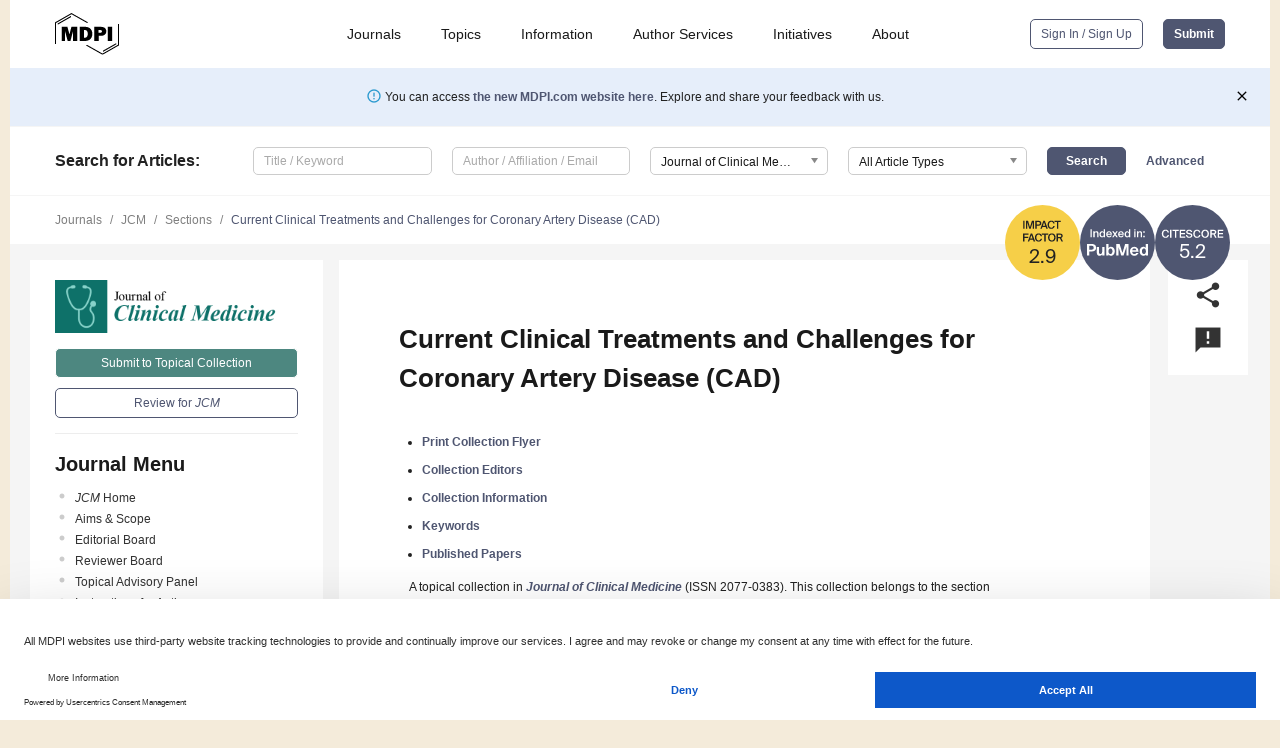

--- FILE ---
content_type: text/html; charset=UTF-8
request_url: https://www.mdpi.com/journal/jcm/topical_collections/Current_CAD_Treatment
body_size: 57622
content:


<!DOCTYPE html>
<html lang="en" xmlns:og="http://ogp.me/ns#" xmlns:fb="https://www.facebook.com/2008/fbml">
    <head>
        <meta charset="utf-8">
        <meta http-equiv="X-UA-Compatible" content="IE=edge,chrome=1">
        <meta content="mdpi" name="sso-service" />
                             <meta content="width=device-width, initial-scale=1.0" name="viewport" />        
                <title>JCM | Topical Collection : Current Clinical Treatments and Challenges for Coronary Artery Disease (CAD)</title><link rel="stylesheet" href="https://pub.mdpi-res.com/assets/css/font-awesome.min.css?eb190a3a77e5e1ee?1769073749">
        <link rel="stylesheet" href="https://pub.mdpi-res.com/assets/css/jquery.multiselect.css?f56c135cbf4d1483?1769073749">
        <link rel="stylesheet" href="https://pub.mdpi-res.com/assets/css/chosen.min.css?d7ca5ca9441ef9e1?1769073749">

                    <link rel="stylesheet" href="https://pub.mdpi-res.com/assets/css/main2.css?811c15039ec4533e?1769073749">
        
                <link rel="mask-icon" href="https://pub.mdpi-res.com/img/mask-icon-128.svg?c1c7eca266cd7013?1769073749" color="#4f5671">
        <link rel="apple-touch-icon" sizes="180x180" href="https://pub.mdpi-res.com/icon/apple-touch-icon-180x180.png?1769073749">
        <link rel="apple-touch-icon" sizes="152x152" href="https://pub.mdpi-res.com/icon/apple-touch-icon-152x152.png?1769073749">
        <link rel="apple-touch-icon" sizes="144x144" href="https://pub.mdpi-res.com/icon/apple-touch-icon-144x144.png?1769073749">
        <link rel="apple-touch-icon" sizes="120x120" href="https://pub.mdpi-res.com/icon/apple-touch-icon-120x120.png?1769073749">
        <link rel="apple-touch-icon" sizes="114x114" href="https://pub.mdpi-res.com/icon/apple-touch-icon-114x114.png?1769073749">
        <link rel="apple-touch-icon" sizes="76x76"   href="https://pub.mdpi-res.com/icon/apple-touch-icon-76x76.png?1769073749">
        <link rel="apple-touch-icon" sizes="72x72"   href="https://pub.mdpi-res.com/icon/apple-touch-icon-72x72.png?1769073749">
        <link rel="apple-touch-icon" sizes="57x57"   href="https://pub.mdpi-res.com/icon/apple-touch-icon-57x57.png?1769073749">
        <link rel="apple-touch-icon"                 href="https://pub.mdpi-res.com/icon/apple-touch-icon-57x57.png?1769073749">
        <link rel="apple-touch-icon-precomposed"     href="https://pub.mdpi-res.com/icon/apple-touch-icon-57x57.png?1769073749">
                        <link rel="manifest" href="/manifest.json">
        <meta name="theme-color" content="#ffffff">
        <meta name="application-name" content="&nbsp;"/>

            <link rel="apple-touch-startup-image" href="https://pub.mdpi-res.com/img/journals/jcm-logo-sq.png?75cc1f0d954f5bf9">
    <link rel="apple-touch-icon" href="https://pub.mdpi-res.com/img/journals/jcm-logo-sq.png?75cc1f0d954f5bf9">
    <meta name="msapplication-TileImage" content="https://pub.mdpi-res.com/img/journals/jcm-logo-sq.png?75cc1f0d954f5bf9">

                        <link rel="icon" type="image/png" sizes="32x32" href="https://pub.mdpi-res.com/img/journals/jcm-logo-sq.png?75cc1f0d954f5bf9">
    <link rel="icon" type="image/png" sizes="96x96" href="https://pub.mdpi-res.com/img/journals/jcm-logo-sq.png?75cc1f0d954f5bf9">
    <link rel="icon" type="image/png" sizes="16x16" href="https://pub.mdpi-res.com/img/journals/jcm-logo-sq.png?75cc1f0d954f5bf9">
    <link rel="icon" type="image/png" sizes="192x192" href="https://pub.mdpi-res.com/img/journals/jcm-logo-sq.png?75cc1f0d954f5bf9">
    <meta name="title" content="Journal of Clinical Medicine">
    <meta name="description" content="Journal of Clinical Medicine, an international, peer-reviewed Open Access journal." />
    <link rel="image_src" href="https://pub.mdpi-res.com/img/journals/jcm-logo.png?75cc1f0d954f5bf9" />

    <meta property="og:title" content="Journal of Clinical Medicine" />
    <meta property="og:type" content="website" />
    <meta property="og:url" content="https://www.mdpi.com/journal/jcm/topical_collections/Current_CAD_Treatment" />
    <meta property="og:description" content="Journal of Clinical Medicine, an international, peer-reviewed Open Access journal." />

            <meta property="og:image" content="https://pub.mdpi-res.com/img/journals/jcm-logo-social.png?75cc1f0d954f5bf9" />
    
    <style>

h2, #abstract .related_suggestion_title {
    }

.batch_articles a {
    color: #000;
}

    a, .batch_articles .authors a, a:focus, a:hover, a:active, .batch_articles a:focus, .batch_articles a:hover, li.side-menu-li a {
            }

    span.label a {
        color: #fff;
    }

    #main-content a.title-link:hover,
    #main-content a.title-link:focus,
    #main-content div.generic-item a.title-link:hover,
    #main-content div.generic-item a.title-link:focus {
            }

    #main-content #middle-column .generic-item.article-item a.title-link:hover,
    #main-content #middle-column .generic-item.article-item a.title-link:focus {
            }

    .art-authors a.toEncode {
        color: #333;
        font-weight: 700;
    }

    #main-content #middle-column ul li::before {
            }

    .accordion-navigation.active a.accordion__title,
    .accordion-navigation.active a.accordion__title::after {
            }

    .accordion-navigation li:hover::before,
    .accordion-navigation li:hover a,
    .accordion-navigation li:focus a {
            }

    .relative-size-container .relative-size-image .relative-size {
            }

    .middle-column__help__fixed a:hover i,
            }

    input[type="checkbox"]:checked:after {
            }

    input[type="checkbox"]:not(:disabled):hover:before {
            }

    #main-content .bolded-text {
            }


#main-content .hypothesis-count-container {
    }

#main-content .hypothesis-count-container:before {
    }

.full-size-menu ul li.menu-item .dropdown-wrapper {
    }

.full-size-menu ul li.menu-item > a.open::after {
    }

#title-story .title-story-orbit .orbit-caption {
    #background: url('/img/design/000000_background.png') !important;
    background: url('/img/design/ffffff_background.png') !important;
    color: rgb(51, 51, 51) !important;
}

#main-content .content__container__orbit {
    background-color: #000 !important;
}

#main-content .content__container__journal {
        color: #fff;
}

.html-article-menu .row span {
    }

.html-article-menu .row span.active {
    }

.accordion-navigation__journal .side-menu-li.active::before,
.accordion-navigation__journal .side-menu-li.active a {
    color: rgba(18,95,86,0.75) !important;
    font-weight: 700;
}

.accordion-navigation__journal .side-menu-li:hover::before ,
.accordion-navigation__journal .side-menu-li:hover a {
    color: rgba(18,95,86,0.75) !important;
    }

.side-menu-ul li.active a, .side-menu-ul li.active, .side-menu-ul li.active::before {
    color: rgba(18,95,86,0.75) !important;
}

.side-menu-ul li.active a {
    }

.result-selected, .active-result.highlighted, .active-result:hover,
.result-selected, .active-result.highlighted, .active-result:focus {
        }

.search-container.search-container__default-scheme {
    }

nav.tab-bar .open-small-search.active:after {
    }

.search-container.search-container__default-scheme .custom-accordion-for-small-screen-link::after {
    color: #fff;
}

@media only screen and (max-width: 50em) {
    #main-content .content__container.journal-info {
        color: #fff;
            }

    #main-content .content__container.journal-info a {
        color: #fff;
    }
} 

.button.button--color {
        }

.button.button--color:hover,
.button.button--color:focus {
            }

.button.button--color-journal {
    position: relative;
    background-color: rgba(18,95,86,0.75);
    border-color: #fff;
    color: #fff !important;
}

.button.button--color-journal:hover::before {
    content: '';
    position: absolute;
    top: 0;
    left: 0;
    height: 100%;
    width: 100%;
    background-color: #ffffff;
    opacity: 0.2;
}

.button.button--color-journal:visited,
.button.button--color-journal:hover,
.button.button--color-journal:focus {
    background-color: rgba(18,95,86,0.75);
    border-color: #fff;
    color: #fff !important;
}

.button.button--color path {
    }

.button.button--color:hover path {
    fill: #fff;
}

#main-content #search-refinements .ui-slider-horizontal .ui-slider-range {
    }

.breadcrumb__element:last-of-type a {
    }

#main-header {
    }

#full-size-menu .top-bar, #full-size-menu li.menu-item span.user-email {
    }

.top-bar-section li:not(.has-form) a:not(.button) {
    }

#full-size-menu li.menu-item .dropdown-wrapper li a:hover {
    }

#full-size-menu li.menu-item a:hover, #full-size-menu li.menu.item a:focus, nav.tab-bar a:hover {
    }
#full-size-menu li.menu.item a:active, #full-size-menu li.menu.item a.active {
    }

#full-size-menu li.menu-item a.open-mega-menu.active, #full-size-menu li.menu-item div.mega-menu, a.open-mega-menu.active {
        }

#full-size-menu li.menu-item div.mega-menu li, #full-size-menu li.menu-item div.mega-menu a {
            border-color: #9a9a9a;
}

div.type-section h2 {
                font-size: 20px;
    line-height: 26px;
    font-weight: 300;
}

div.type-section h3 {
    margin-left: 15px;
    margin-bottom: 0px;
    font-weight: 300;
}

.journal-tabs .tab-title.active a {
            }

</style>

    <meta property="og:title" content="Current Clinical Treatments and Challenges for Coronary Artery Disease (CAD)" />
    <meta property="og:description" content="Special Issue in journal Journal of Clinical Medicine: Current Clinical Treatments and Challenges for Coronary Artery Disease (CAD)" />
                                <link rel="alternate" type="application/rss+xml" title="MDPI Publishing - Latest articles" href="https://www.mdpi.com/rss">
        
    <link rel="alternate" type="application/rss+xml" title="MDPI Publishing - JCM - Latest Articles" href="/rss/journal/jcm">
        <script type="text/x-mathjax-config">
    MathJax.Hub.Config({
        "HTML-CSS": {
            availableFonts: ["TeX"],
            preferredFonts: "TeX",
            webFont:"TeX",
            imageFont:"TeX",
            undefinedFamily:"'Arial Unicode MS',serif",
            scale: 80,
            linebreaks: { automatic: true, width: "container" }
        },
        "TeX": {
            extensions: ["noErrors.js"],
            noErrors: {
                inlineDelimiters: ["",""],
                multiLine: true,
                style: {
                "font-size":   "90%",
                "text-align":  "left",
                "color":       "black",
                "padding":     "1px 3px",
                "border":      "1px solid"
                }
            }
        }
    });
    MathJax.Hub.Register.StartupHook("End",function () {
        $(".art-abstract").css("display", "block");
    });
</script>

<script type="text/javascript" src="https://pub.mdpi-res.com/bundles/mathjax/MathJax.js?config=TeX-AMS-MML_HTMLorMML"></script>	        	       

        <meta name="google-site-verification" content="PxTlsg7z2S00aHroktQd57fxygEjMiNHydKn3txhvwY">
        <meta name="facebook-domain-verification" content="mcoq8dtq6sb2hf7z29j8w515jjoof7" />

                <script id="usercentrics-cmp" src="https://web.cmp.usercentrics.eu/ui/loader.js" data-ruleset-id="PbAnaGk92sB5Cc" async></script>
        
        <!--[if lt IE 9]>
            <script>var browserIe8 = true;</script>
            <link rel="stylesheet" href="https://pub.mdpi-res.com/assets/css/ie8foundationfix.css?50273beac949cbf0?1769073749">
            <script src="//html5shiv.googlecode.com/svn/trunk/html5.js"></script>
            <script src="//cdnjs.cloudflare.com/ajax/libs/html5shiv/3.6.2/html5shiv.js"></script>
            <script src="//s3.amazonaws.com/nwapi/nwmatcher/nwmatcher-1.2.5-min.js"></script>
            <script src="//html5base.googlecode.com/svn-history/r38/trunk/js/selectivizr-1.0.3b.js"></script>
            <script src="//cdnjs.cloudflare.com/ajax/libs/respond.js/1.1.0/respond.min.js"></script>
            <script src="https://pub.mdpi-res.com/assets/js/ie8/ie8patch.js?9e1d3c689a0471df?1769073749"></script>
            <script src="https://pub.mdpi-res.com/assets/js/ie8/rem.min.js?94b62787dcd6d2f2?1769073749"></script>            
                                                        <![endif]-->

                    <script>
                window.dataLayer = window.dataLayer || [];
                function gtag() { dataLayer.push(arguments); }
                gtag('consent', 'default', {
                    'ad_user_data': 'denied',
                    'ad_personalization': 'denied',
                    'ad_storage': 'denied',
                    'analytics_storage': 'denied',
                    'wait_for_update': 500,
                });
                dataLayer.push({'gtm.start': new Date().getTime(), 'event': 'gtm.js'});

                            </script>

            <script>
                (function(w,d,s,l,i){w[l]=w[l]||[];w[l].push({'gtm.start':
                new Date().getTime(),event:'gtm.js'});var f=d.getElementsByTagName(s)[0],
                j=d.createElement(s),dl=l!='dataLayer'?'&l='+l:'';j.async=true;j.src=
                'https://www.googletagmanager.com/gtm.js?id='+i+dl;f.parentNode.insertBefore(j,f);
                })(window,document,'script','dataLayer','GTM-WPK7SW5');
            </script>

                        
                              <script>!function(e){var n="https://s.go-mpulse.net/boomerang/";if("True"=="True")e.BOOMR_config=e.BOOMR_config||{},e.BOOMR_config.PageParams=e.BOOMR_config.PageParams||{},e.BOOMR_config.PageParams.pci=!0,n="https://s2.go-mpulse.net/boomerang/";if(window.BOOMR_API_key="4MGA4-E5JH8-79LAG-STF7X-79Z92",function(){function e(){if(!o){var e=document.createElement("script");e.id="boomr-scr-as",e.src=window.BOOMR.url,e.async=!0,i.parentNode.appendChild(e),o=!0}}function t(e){o=!0;var n,t,a,r,d=document,O=window;if(window.BOOMR.snippetMethod=e?"if":"i",t=function(e,n){var t=d.createElement("script");t.id=n||"boomr-if-as",t.src=window.BOOMR.url,BOOMR_lstart=(new Date).getTime(),e=e||d.body,e.appendChild(t)},!window.addEventListener&&window.attachEvent&&navigator.userAgent.match(/MSIE [67]\./))return window.BOOMR.snippetMethod="s",void t(i.parentNode,"boomr-async");a=document.createElement("IFRAME"),a.src="about:blank",a.title="",a.role="presentation",a.loading="eager",r=(a.frameElement||a).style,r.width=0,r.height=0,r.border=0,r.display="none",i.parentNode.appendChild(a);try{O=a.contentWindow,d=O.document.open()}catch(_){n=document.domain,a.src="javascript:var d=document.open();d.domain='"+n+"';void(0);",O=a.contentWindow,d=O.document.open()}if(n)d._boomrl=function(){this.domain=n,t()},d.write("<bo"+"dy onload='document._boomrl();'>");else if(O._boomrl=function(){t()},O.addEventListener)O.addEventListener("load",O._boomrl,!1);else if(O.attachEvent)O.attachEvent("onload",O._boomrl);d.close()}function a(e){window.BOOMR_onload=e&&e.timeStamp||(new Date).getTime()}if(!window.BOOMR||!window.BOOMR.version&&!window.BOOMR.snippetExecuted){window.BOOMR=window.BOOMR||{},window.BOOMR.snippetStart=(new Date).getTime(),window.BOOMR.snippetExecuted=!0,window.BOOMR.snippetVersion=12,window.BOOMR.url=n+"4MGA4-E5JH8-79LAG-STF7X-79Z92";var i=document.currentScript||document.getElementsByTagName("script")[0],o=!1,r=document.createElement("link");if(r.relList&&"function"==typeof r.relList.supports&&r.relList.supports("preload")&&"as"in r)window.BOOMR.snippetMethod="p",r.href=window.BOOMR.url,r.rel="preload",r.as="script",r.addEventListener("load",e),r.addEventListener("error",function(){t(!0)}),setTimeout(function(){if(!o)t(!0)},3e3),BOOMR_lstart=(new Date).getTime(),i.parentNode.appendChild(r);else t(!1);if(window.addEventListener)window.addEventListener("load",a,!1);else if(window.attachEvent)window.attachEvent("onload",a)}}(),"".length>0)if(e&&"performance"in e&&e.performance&&"function"==typeof e.performance.setResourceTimingBufferSize)e.performance.setResourceTimingBufferSize();!function(){if(BOOMR=e.BOOMR||{},BOOMR.plugins=BOOMR.plugins||{},!BOOMR.plugins.AK){var n=""=="true"?1:0,t="",a="cj32ctix24f622lsm3na-f-2428ae428-clientnsv4-s.akamaihd.net",i="false"=="true"?2:1,o={"ak.v":"39","ak.cp":"1774948","ak.ai":parseInt("1155516",10),"ak.ol":"0","ak.cr":10,"ak.ipv":4,"ak.proto":"h2","ak.rid":"271002f4","ak.r":48121,"ak.a2":n,"ak.m":"dscb","ak.n":"essl","ak.bpcip":"18.119.161.0","ak.cport":54714,"ak.gh":"23.62.38.243","ak.quicv":"","ak.tlsv":"tls1.3","ak.0rtt":"","ak.0rtt.ed":"","ak.csrc":"-","ak.acc":"","ak.t":"1769105114","ak.ak":"hOBiQwZUYzCg5VSAfCLimQ==gfT1Hbcl/0qlMVAvmaqSwaTxGcf/ZUhFKil2JYDZEL0NRMx3QswTwSxb8d3Ad7UFZ3attVjcsSpnGBmDiLFdoyjHa3PHzZXuiXHJMc66I5hT0oEGRw+ZhWhN7T7FTG/a09XGp6PnFQUZweTd0xEaLJzz56KwwFwpZ1dzSVcSiKClOgyoKxo4jsbCdUfadNNYduB7G0ALuB88cfcpSp34uGanjIpEicH3J1Y6HI1Wfh7GVOzbzxeYf/yzTUKC2BWINC4JY1fZ8meBgSn238ozkVmKHvpUQGuLw5izGZ/FZijj6o86EmCDugZ6FnC0jIrk4aaxtAmR6LBmBt6Iz5Tut7bRGINF/rfQTR8cYYeu2Z3jcqRlrEfVzyFM2HkZ/FBHUsOfCSG2KL04DwyjxOzslzC9wYrLdalJrrGMYQsNS94=","ak.pv":"21","ak.dpoabenc":"","ak.tf":i};if(""!==t)o["ak.ruds"]=t;var r={i:!1,av:function(n){var t="http.initiator";if(n&&(!n[t]||"spa_hard"===n[t]))o["ak.feo"]=void 0!==e.aFeoApplied?1:0,BOOMR.addVar(o)},rv:function(){var e=["ak.bpcip","ak.cport","ak.cr","ak.csrc","ak.gh","ak.ipv","ak.m","ak.n","ak.ol","ak.proto","ak.quicv","ak.tlsv","ak.0rtt","ak.0rtt.ed","ak.r","ak.acc","ak.t","ak.tf"];BOOMR.removeVar(e)}};BOOMR.plugins.AK={akVars:o,akDNSPreFetchDomain:a,init:function(){if(!r.i){var e=BOOMR.subscribe;e("before_beacon",r.av,null,null),e("onbeacon",r.rv,null,null),r.i=!0}return this},is_complete:function(){return!0}}}}()}(window);</script></head>

    <body>
         
        
                    
<div id="menuModal" class="reveal-modal reveal-modal-new reveal-modal-menu" aria-hidden="true" data-reveal role="dialog">
    <div class="menu-container">
        <div class="UI_NavMenu">
            


<div class="content__container " >
    <div class="custom-accordion-for-small-screen-link " >
                            <h2>Journals</h2>
                    </div>

    <div class="target-item custom-accordion-for-small-screen-content show-for-medium-up">
                            <div class="menu-container__links">
                        <div style="width: 100%; float: left;">
                            <a href="/about/journals">Active Journals</a>
                            <a href="/about/journalfinder">Find a Journal</a>
                            <a href="/about/journals/proposal">Journal Proposal</a>
                            <a href="/about/proceedings">Proceedings Series</a>
                        </div>
                    </div>
                    </div>
</div>

            <a href="/topics">
                <h2>Topics</h2>
            </a>

            


<div class="content__container " >
    <div class="custom-accordion-for-small-screen-link " >
                            <h2>Information</h2>
                    </div>

    <div class="target-item custom-accordion-for-small-screen-content show-for-medium-up">
                            <div class="menu-container__links">
                        <div style="width: 100%; max-width: 200px; float: left;">
                            <a href="/authors">For Authors</a>
                            <a href="/reviewers">For Reviewers</a>
                            <a href="/editors">For Editors</a>
                            <a href="/librarians">For Librarians</a>
                            <a href="/publishing_services">For Publishers</a>
                            <a href="/societies">For Societies</a>
                            <a href="/conference_organizers">For Conference Organizers</a>
                        </div>
                        <div style="width: 100%; max-width: 250px; float: left;">
                            <a href="/openaccess">Open Access Policy</a>
                            <a href="/ioap">Institutional Open Access Program</a>
                            <a href="/special_issues_guidelines">Special Issues Guidelines</a>
                            <a href="/editorial_process">Editorial Process</a>
                            <a href="/ethics">Research and Publication Ethics</a>
                            <a href="/apc">Article Processing Charges</a>
                            <a href="/awards">Awards</a>
                            <a href="/testimonials">Testimonials</a>
                        </div>
                    </div>
                    </div>
</div>

            <a href="/authors/english">
                <h2>Author Services</h2>
            </a>

            


<div class="content__container " >
    <div class="custom-accordion-for-small-screen-link " >
                            <h2>Initiatives</h2>
                    </div>

    <div class="target-item custom-accordion-for-small-screen-content show-for-medium-up">
                            <div class="menu-container__links">
                        <div style="width: 100%; float: left;">
                            <a href="https://sciforum.net" target="_blank" rel="noopener noreferrer">Sciforum</a>
                            <a href="https://www.mdpi.com/books" target="_blank" rel="noopener noreferrer">MDPI Books</a>
                            <a href="https://www.preprints.org" target="_blank" rel="noopener noreferrer">Preprints.org</a>
                            <a href="https://www.scilit.com" target="_blank" rel="noopener noreferrer">Scilit</a>
                            <a href="https://sciprofiles.com" target="_blank" rel="noopener noreferrer">SciProfiles</a>
                            <a href="https://encyclopedia.pub" target="_blank" rel="noopener noreferrer">Encyclopedia</a>
                            <a href="https://jams.pub" target="_blank" rel="noopener noreferrer">JAMS</a>
                            <a href="/about/proceedings">Proceedings Series</a>
                        </div>
                    </div>
                    </div>
</div>

            


<div class="content__container " >
    <div class="custom-accordion-for-small-screen-link " >
                            <h2>About</h2>
                    </div>

    <div class="target-item custom-accordion-for-small-screen-content show-for-medium-up">
                            <div class="menu-container__links">
                        <div style="width: 100%; float: left;">
                            <a href="/about">Overview</a>
                            <a href="/about/contact">Contact</a>
                            <a href="https://careers.mdpi.com" target="_blank" rel="noopener noreferrer">Careers</a>
                            <a href="/about/announcements">News</a>
                            <a href="/about/press">Press</a>
                            <a href="http://blog.mdpi.com/" target="_blank" rel="noopener noreferrer">Blog</a>
                        </div>
                    </div>
                    </div>
</div>
        </div>

        <div class="menu-container__buttons">
                            <a class="button UA_SignInUpButton" href="/user/login">Sign In / Sign Up</a>
                    </div>
    </div>
</div>

                
<div id="captchaModal" class="reveal-modal reveal-modal-new reveal-modal-new--small" data-reveal aria-label="Captcha" aria-hidden="true" role="dialog"></div>
        
<div id="actionDisabledModal" class="reveal-modal" data-reveal aria-labelledby="actionDisableModalTitle" aria-hidden="true" role="dialog" style="width: 300px;">
    <h2 id="actionDisableModalTitle">Notice</h2>
    <form action="/email/captcha" method="post" id="emailCaptchaForm">
        <div class="row">
            <div id="js-action-disabled-modal-text" class="small-12 columns">
            </div>
            
            <div id="js-action-disabled-modal-submit" class="small-12 columns" style="margin-top: 10px; display: none;">
                You can make submissions to other journals 
                <a href="https://susy.mdpi.com/user/manuscripts/upload">here</a>.
            </div>
        </div>
    </form>
    <a class="close-reveal-modal" aria-label="Close">
        <i class="material-icons">clear</i>
    </a>
</div>
        
<div id="rssNotificationModal" class="reveal-modal reveal-modal-new" data-reveal aria-labelledby="rssNotificationModalTitle" aria-hidden="true" role="dialog">
    <div class="row">
        <div class="small-12 columns">
            <h2 id="rssNotificationModalTitle">Notice</h2>
            <p>
                You are accessing a machine-readable page. In order to be human-readable, please install an RSS reader.
            </p>
        </div>
    </div>
    <div class="row">
        <div class="small-12 columns">
            <a class="button button--color js-rss-notification-confirm">Continue</a>
            <a class="button button--grey" onclick="$(this).closest('.reveal-modal').find('.close-reveal-modal').click(); return false;">Cancel</a>
        </div>
    </div>
    <a class="close-reveal-modal" aria-label="Close">
        <i class="material-icons">clear</i>
    </a>
</div>
        
<div id="drop-article-label-openaccess" class="f-dropdown medium" data-dropdown-content aria-hidden="true" tabindex="-1">
    <p>
        All articles published by MDPI are made immediately available worldwide under an open access license. No special 
        permission is required to reuse all or part of the article published by MDPI, including figures and tables. For 
        articles published under an open access Creative Common CC BY license, any part of the article may be reused without 
        permission provided that the original article is clearly cited. For more information, please refer to
        <a href="https://www.mdpi.com/openaccess">https://www.mdpi.com/openaccess</a>.
    </p>
</div>

<div id="drop-article-label-feature" class="f-dropdown medium" data-dropdown-content aria-hidden="true" tabindex="-1">
    <p>
        Feature papers represent the most advanced research with significant potential for high impact in the field. A Feature 
        Paper should be a substantial original Article that involves several techniques or approaches, provides an outlook for 
        future research directions and describes possible research applications.
    </p>

    <p>
        Feature papers are submitted upon individual invitation or recommendation by the scientific editors and must receive 
        positive feedback from the reviewers.
    </p>
</div>

<div id="drop-article-label-choice" class="f-dropdown medium" data-dropdown-content aria-hidden="true" tabindex="-1">
    <p>
        Editor’s Choice articles are based on recommendations by the scientific editors of MDPI journals from around the world. 
        Editors select a small number of articles recently published in the journal that they believe will be particularly 
        interesting to readers, or important in the respective research area. The aim is to provide a snapshot of some of the 
        most exciting work published in the various research areas of the journal.

        <div style="margin-top: -10px;">
            <div id="drop-article-label-choice-journal-link" style="display: none; margin-top: -10px; padding-top: 10px;">
            </div>
        </div>
    </p>
</div>

<div id="drop-article-label-resubmission" class="f-dropdown medium" data-dropdown-content aria-hidden="true" tabindex="-1">
    <p>
        Original Submission Date Received: <span id="drop-article-label-resubmission-date"></span>.
    </p>
</div>

                <div id="container">
                        
                <noscript>
                    <div id="no-javascript">
                        You seem to have javascript disabled. Please note that many of the page functionalities won't work as expected without javascript enabled.
                    </div>
                </noscript>

                <div class="fixed">
                    <nav class="tab-bar show-for-medium-down">
                        <div class="row full-width collapse">
                            <div class="medium-3 small-4 columns">
                                <a href="/">
                                    <img class="full-size-menu__mdpi-logo" src="https://pub.mdpi-res.com/img/design/mdpi-pub-logo-black-small1.svg?da3a8dcae975a41c?1769073749" style="width: 64px;" title="MDPI Open Access Journals">
                                </a>
                            </div>
                            <div class="medium-3 small-4 columns right-aligned">
                                <div class="show-for-medium-down">
                                    <a href="#" style="display: none;">
                                        <i class="material-icons" onclick="$('#menuModal').foundation('reveal', 'close'); return false;">clear</i>
                                    </a>

                                    <a class="js-toggle-desktop-layout-link" title="Toggle desktop layout" style="display: none;" href="/toggle_desktop_layout_cookie">
                                        <i class="material-icons">zoom_out_map</i>
                                    </a>

                                                                            <a href="#" class="js-open-small-search open-small-search">
                                            <i class="material-icons show-for-small only">search</i>
                                        </a>
                                    
                                    <a title="MDPI main page" class="js-open-menu" data-reveal-id="menuModal" href="#">
                                        <i class="material-icons">menu</i>
                                    </a>
                                </div>
                            </div>
                        </div>
                    </nav>                       	
                </div>
                
                <section class="main-section">
                    <header>
                        <div class="full-size-menu show-for-large-up">
                             
                                <div class="row full-width">
                                                                        <div class="large-1 columns">
                                        <a href="/">
                                            <img class="full-size-menu__mdpi-logo" src="https://pub.mdpi-res.com/img/design/mdpi-pub-logo-black-small1.svg?da3a8dcae975a41c?1769073749" title="MDPI Open Access Journals">
                                        </a>
                                    </div>

                                                                        <div class="large-8 columns text-right UI_NavMenu">
                                        <ul>
                                            <li class="menu-item"> 
                                                <a href="/about/journals" data-dropdown="journals-dropdown" aria-controls="journals-dropdown" aria-expanded="false" data-options="is_hover: true; hover_timeout: 200">Journals</a>

                                                <ul id="journals-dropdown" class="f-dropdown dropdown-wrapper dropdown-wrapper__small" data-dropdown-content aria-hidden="true" tabindex="-1">
                                                    <li>
                                                        <div class="row">
                                                            <div class="small-12 columns">
                                                                <ul>
                                                                    <li>
                                                                        <a href="/about/journals">
                                                                            Active Journals
                                                                        </a>
                                                                    </li>
                                                                    <li>
                                                                        <a href="/about/journalfinder">
                                                                            Find a Journal
                                                                        </a>
                                                                    </li>
                                                                    <li>
                                                                        <a href="/about/journals/proposal">
                                                                            Journal Proposal
                                                                        </a>
                                                                    </li>
                                                                    <li>
                                                                        <a href="/about/proceedings">
                                                                            Proceedings Series
                                                                        </a>
                                                                    </li>
                                                                </ul>
                                                            </div>
                                                        </div>
                                                    </li>
                                                </ul>
                                            </li>

                                            <li class="menu-item"> 
                                                <a href="/topics">Topics</a>
                                            </li>

                                            <li class="menu-item"> 
                                                <a href="/authors" data-dropdown="information-dropdown" aria-controls="information-dropdown" aria-expanded="false" data-options="is_hover:true; hover_timeout:200">Information</a>

                                                <ul id="information-dropdown" class="f-dropdown dropdown-wrapper" data-dropdown-content aria-hidden="true" tabindex="-1">
                                                    <li>
                                                        <div class="row">
                                                            <div class="small-5 columns right-border">
                                                                <ul>
                                                                    <li>
                                                                        <a href="/authors">For Authors</a>
                                                                    </li>
                                                                    <li>
                                                                        <a href="/reviewers">For Reviewers</a>
                                                                    </li>
                                                                    <li>
                                                                        <a href="/editors">For Editors</a>
                                                                    </li>
                                                                    <li>
                                                                        <a href="/librarians">For Librarians</a>
                                                                    </li>
                                                                    <li>
                                                                        <a href="/publishing_services">For Publishers</a>
                                                                    </li>
                                                                    <li>
                                                                        <a href="/societies">For Societies</a>
                                                                    </li>
                                                                    <li>
                                                                        <a href="/conference_organizers">For Conference Organizers</a>
                                                                    </li>
                                                                </ul>
                                                            </div>

                                                            <div class="small-7 columns">
                                                                <ul>
                                                                    <li>
                                                                        <a href="/openaccess">Open Access Policy</a>
                                                                    </li>
                                                                    <li>
                                                                        <a href="/ioap">Institutional Open Access Program</a>
                                                                    </li>
                                                                    <li>
                                                                        <a href="/special_issues_guidelines">Special Issues Guidelines</a>
                                                                    </li>
                                                                    <li>
                                                                        <a href="/editorial_process">Editorial Process</a>
                                                                    </li>
                                                                    <li>
                                                                        <a href="/ethics">Research and Publication Ethics</a>
                                                                    </li>
                                                                    <li>
                                                                        <a href="/apc">Article Processing Charges</a>
                                                                    </li>
                                                                    <li>
                                                                        <a href="/awards">Awards</a>
                                                                    </li>
                                                                    <li>
                                                                        <a href="/testimonials">Testimonials</a>
                                                                    </li>
                                                                </ul>
                                                            </div>
                                                        </div>
                                                    </li>
                                                </ul>
                                            </li>

                                            <li class="menu-item">
                                                <a href="/authors/english">Author Services</a>
                                            </li>

                                            <li class="menu-item"> 
                                                <a href="/about/initiatives" data-dropdown="initiatives-dropdown" aria-controls="initiatives-dropdown" aria-expanded="false" data-options="is_hover: true; hover_timeout: 200">Initiatives</a>

                                                <ul id="initiatives-dropdown" class="f-dropdown dropdown-wrapper dropdown-wrapper__small" data-dropdown-content aria-hidden="true" tabindex="-1">
                                                    <li>
                                                        <div class="row">
                                                            <div class="small-12 columns">
                                                                <ul>
                                                                    <li>
                                                                        <a href="https://sciforum.net" target="_blank" rel="noopener noreferrer">
                                                                                                                                                        Sciforum
                                                                        </a>
                                                                    </li>
                                                                    <li>
                                                                        <a href="https://www.mdpi.com/books" target="_blank" rel="noopener noreferrer">
                                                                                                                                                        MDPI Books
                                                                        </a>
                                                                    </li>
                                                                    <li>
                                                                        <a href="https://www.preprints.org" target="_blank" rel="noopener noreferrer">
                                                                                                                                                        Preprints.org
                                                                        </a>
                                                                    </li>
                                                                    <li>
                                                                        <a href="https://www.scilit.com" target="_blank" rel="noopener noreferrer">
                                                                                                                                                        Scilit
                                                                        </a>
                                                                    </li>
                                                                    <li>
                                                                        <a href="https://sciprofiles.com" target="_blank" rel="noopener noreferrer">
                                                                            SciProfiles
                                                                        </a>
                                                                    </li>
                                                                    <li>
                                                                        <a href="https://encyclopedia.pub" target="_blank" rel="noopener noreferrer">
                                                                                                                                                        Encyclopedia
                                                                        </a>
                                                                    </li>
                                                                    <li>
                                                                        <a href="https://jams.pub" target="_blank" rel="noopener noreferrer">
                                                                            JAMS
                                                                        </a>
                                                                    </li>
                                                                    <li>
                                                                        <a href="/about/proceedings">
                                                                            Proceedings Series
                                                                        </a>
                                                                    </li>
                                                                </ul>
                                                            </div>
                                                        </div>
                                                    </li>
                                                </ul>
                                            </li>

                                            <li class="menu-item"> 
                                                <a href="/about" data-dropdown="about-dropdown" aria-controls="about-dropdown" aria-expanded="false" data-options="is_hover: true; hover_timeout: 200">About</a>

                                                <ul id="about-dropdown" class="f-dropdown dropdown-wrapper dropdown-wrapper__small" data-dropdown-content aria-hidden="true" tabindex="-1">
                                                    <li>
                                                        <div class="row">
                                                            <div class="small-12 columns">
                                                                <ul>
                                                                    <li>
                                                                        <a href="/about">
                                                                            Overview
                                                                        </a>
                                                                    </li>
                                                                    <li>
                                                                        <a href="/about/contact">
                                                                            Contact
                                                                        </a>
                                                                    </li>
                                                                    <li>
                                                                        <a href="https://careers.mdpi.com" target="_blank" rel="noopener noreferrer">
                                                                            Careers
                                                                        </a>
                                                                    </li>
                                                                    <li> 
                                                                        <a href="/about/announcements">
                                                                            News
                                                                        </a>
                                                                    </li>
                                                                    <li> 
                                                                        <a href="/about/press">
                                                                            Press
                                                                        </a>
                                                                    </li>
                                                                    <li>
                                                                        <a href="http://blog.mdpi.com/" target="_blank" rel="noopener noreferrer">
                                                                            Blog
                                                                        </a>
                                                                    </li>
                                                                </ul>
                                                            </div>
                                                        </div>
                                                    </li>
                                                </ul>
                                            </li>

                                                                                    </ul>
                                    </div>

                                    <div class="large-3 columns text-right full-size-menu__buttons">
                                        <div>
                                                                                            <a class="button button--default-inversed UA_SignInUpButton" href="/user/login">Sign In / Sign Up</a>
                                            
                                                <a class="button button--default js-journal-active-only-link js-journal-active-only-submit-link UC_NavSubmitButton" href="            https://susy.mdpi.com/user/manuscripts/upload?journal=jcm
    " data-disabledmessage="new submissions are not possible.">Submit</a>
                                        </div>
                                    </div>
                                </div>
                            </div>

                            <div class="row full-width new-website-link-banner" style="padding: 20px 50px 20px 20px; background-color: #E6EEFA; position: relative; display: none;">
                                <div class="small-12 columns" style="padding: 0; margin: 0; text-align: center;">
                                    <i class="material-icons" style="font-size: 16px; color: #2C9ACF; position: relative; top: -2px;">error_outline</i>
                                    You can access <a href="https://www.mdpi.com/redirect/new_site?return=/journal/jcm/topical_collections/Current_CAD_Treatment">the new MDPI.com website here</a>. Explore and share your feedback with us.
                                    <a href="#" class="new-website-link-banner-close"><i class="material-icons" style="font-size: 16px; color: #000000; position: absolute; right: -30px; top: 0px;">close</i></a>
                                </div>
                            </div>

                                                            <div class="header-divider">&nbsp;</div>
                            
                                                            <div class="search-container hide-for-small-down row search-container__homepage-scheme">
                                                                                                                        
















<form id="basic_search" style="background-color: inherit !important;" class="large-12 medium-12 columns " action="/search" method="get">

    <div class="row search-container__main-elements">
            
            <div class="large-2 medium-2 small-12 columns text-right1 small-only-text-left">
        <div class="show-for-medium-up">
            <div class="search-input-label">&nbsp;</div>
        </div>
            <span class="search-container__title">Search<span class="hide-for-medium"> for Articles</span><span class="hide-for-small">:</span></span>
    
    </div>


        <div class="custom-accordion-for-small-screen-content">
                
                <div class="large-2 medium-2 small-6 columns ">
        <div class="">
            <div class="search-input-label">Title / Keyword</div>
        </div>
                <input type="text" placeholder="Title / Keyword" id="q" tabindex="1" name="q" value="" />
    
    </div>


                
                <div class="large-2 medium-2 small-6 columns ">
        <div class="">
            <div class="search-input-label">Author / Affiliation / Email</div>
        </div>
                <input type="text" id="authors" placeholder="Author / Affiliation / Email" tabindex="2" name="authors" value="" />
    
    </div>


                
                <div class="large-2 medium-2 small-6 columns ">
        <div class="">
            <div class="search-input-label">Journal</div>
        </div>
                <select id="journal" tabindex="3" name="journal" class="chosen-select">
            <option value="">All Journals</option>
             
                        <option value="accountaudit" >
                                    Accounting and Auditing
                            </option>
             
                        <option value="acoustics" >
                                    Acoustics
                            </option>
             
                        <option value="amh" >
                                    Acta Microbiologica Hellenica (AMH)
                            </option>
             
                        <option value="actuators" >
                                    Actuators
                            </option>
             
                        <option value="adhesives" >
                                    Adhesives
                            </option>
             
                        <option value="admsci" >
                                    Administrative Sciences
                            </option>
             
                        <option value="adolescents" >
                                    Adolescents
                            </option>
             
                        <option value="arm" >
                                    Advances in Respiratory Medicine (ARM)
                            </option>
             
                        <option value="aerobiology" >
                                    Aerobiology
                            </option>
             
                        <option value="aerospace" >
                                    Aerospace
                            </option>
             
                        <option value="agriculture" >
                                    Agriculture
                            </option>
             
                        <option value="agriengineering" >
                                    AgriEngineering
                            </option>
             
                        <option value="agrochemicals" >
                                    Agrochemicals
                            </option>
             
                        <option value="agronomy" >
                                    Agronomy
                            </option>
             
                        <option value="ai" >
                                    AI
                            </option>
             
                        <option value="aichem" >
                                    AI Chemistry
                            </option>
             
                        <option value="aieng" >
                                    AI for Engineering
                            </option>
             
                        <option value="aieduc" >
                                    AI in Education
                            </option>
             
                        <option value="aimed" >
                                    AI in Medicine
                            </option>
             
                        <option value="aimater" >
                                    AI Materials
                            </option>
             
                        <option value="aisens" >
                                    AI Sensors
                            </option>
             
                        <option value="air" >
                                    Air
                            </option>
             
                        <option value="algorithms" >
                                    Algorithms
                            </option>
             
                        <option value="allergies" >
                                    Allergies
                            </option>
             
                        <option value="alloys" >
                                    Alloys
                            </option>
             
                        <option value="analog" >
                                    Analog
                            </option>
             
                        <option value="analytica" >
                                    Analytica
                            </option>
             
                        <option value="analytics" >
                                    Analytics
                            </option>
             
                        <option value="anatomia" >
                                    Anatomia
                            </option>
             
                        <option value="anesthres" >
                                    Anesthesia Research
                            </option>
             
                        <option value="animals" >
                                    Animals
                            </option>
             
                        <option value="antibiotics" >
                                    Antibiotics
                            </option>
             
                        <option value="antibodies" >
                                    Antibodies
                            </option>
             
                        <option value="antioxidants" >
                                    Antioxidants
                            </option>
             
                        <option value="applbiosci" >
                                    Applied Biosciences
                            </option>
             
                        <option value="applmech" >
                                    Applied Mechanics
                            </option>
             
                        <option value="applmicrobiol" >
                                    Applied Microbiology
                            </option>
             
                        <option value="applnano" >
                                    Applied Nano
                            </option>
             
                        <option value="applsci" >
                                    Applied Sciences
                            </option>
             
                        <option value="asi" >
                                    Applied System Innovation (ASI)
                            </option>
             
                        <option value="appliedchem" >
                                    AppliedChem
                            </option>
             
                        <option value="appliedmath" >
                                    AppliedMath
                            </option>
             
                        <option value="appliedphys" >
                                    AppliedPhys
                            </option>
             
                        <option value="aquacj" >
                                    Aquaculture Journal
                            </option>
             
                        <option value="architecture" >
                                    Architecture
                            </option>
             
                        <option value="arthropoda" >
                                    Arthropoda
                            </option>
             
                        <option value="arts" >
                                    Arts
                            </option>
             
                        <option value="astronautics" >
                                    Astronautics
                            </option>
             
                        <option value="astronomy" >
                                    Astronomy
                            </option>
             
                        <option value="atmosphere" >
                                    Atmosphere
                            </option>
             
                        <option value="atoms" >
                                    Atoms
                            </option>
             
                        <option value="audiolres" >
                                    Audiology Research
                            </option>
             
                        <option value="automation" >
                                    Automation
                            </option>
             
                        <option value="axioms" >
                                    Axioms
                            </option>
             
                        <option value="bacteria" >
                                    Bacteria
                            </option>
             
                        <option value="batteries" >
                                    Batteries
                            </option>
             
                        <option value="behavsci" >
                                    Behavioral Sciences
                            </option>
             
                        <option value="beverages" >
                                    Beverages
                            </option>
             
                        <option value="BDCC" >
                                    Big Data and Cognitive Computing (BDCC)
                            </option>
             
                        <option value="biochem" >
                                    BioChem
                            </option>
             
                        <option value="bioengineering" >
                                    Bioengineering
                            </option>
             
                        <option value="biologics" >
                                    Biologics
                            </option>
             
                        <option value="biology" >
                                    Biology
                            </option>
             
                        <option value="blsf" >
                                    Biology and Life Sciences Forum
                            </option>
             
                        <option value="biomass" >
                                    Biomass
                            </option>
             
                        <option value="biomechanics" >
                                    Biomechanics
                            </option>
             
                        <option value="biomed" >
                                    BioMed
                            </option>
             
                        <option value="biomedicines" >
                                    Biomedicines
                            </option>
             
                        <option value="biomedinformatics" >
                                    BioMedInformatics
                            </option>
             
                        <option value="biomimetics" >
                                    Biomimetics
                            </option>
             
                        <option value="biomolecules" >
                                    Biomolecules
                            </option>
             
                        <option value="biophysica" >
                                    Biophysica
                            </option>
             
                        <option value="bioresourbioprod" >
                                    Bioresources and Bioproducts
                            </option>
             
                        <option value="biosensors" >
                                    Biosensors
                            </option>
             
                        <option value="biosphere" >
                                    Biosphere
                            </option>
             
                        <option value="biotech" >
                                    BioTech
                            </option>
             
                        <option value="birds" >
                                    Birds
                            </option>
             
                        <option value="blockchains" >
                                    Blockchains
                            </option>
             
                        <option value="brainsci" >
                                    Brain Sciences
                            </option>
             
                        <option value="buildings" >
                                    Buildings
                            </option>
             
                        <option value="businesses" >
                                    Businesses
                            </option>
             
                        <option value="carbon" >
                                    C (Journal of Carbon Research)
                            </option>
             
                        <option value="cancers" >
                                    Cancers
                            </option>
             
                        <option value="cardiogenetics" >
                                    Cardiogenetics
                            </option>
             
                        <option value="cardiovascmed" >
                                    Cardiovascular Medicine
                            </option>
             
                        <option value="catalysts" >
                                    Catalysts
                            </option>
             
                        <option value="cells" >
                                    Cells
                            </option>
             
                        <option value="ceramics" >
                                    Ceramics
                            </option>
             
                        <option value="challenges" >
                                    Challenges
                            </option>
             
                        <option value="ChemEngineering" >
                                    ChemEngineering
                            </option>
             
                        <option value="chemistry" >
                                    Chemistry
                            </option>
             
                        <option value="chemproc" >
                                    Chemistry Proceedings
                            </option>
             
                        <option value="chemosensors" >
                                    Chemosensors
                            </option>
             
                        <option value="children" >
                                    Children
                            </option>
             
                        <option value="chips" >
                                    Chips
                            </option>
             
                        <option value="civileng" >
                                    CivilEng
                            </option>
             
                        <option value="cleantechnol" >
                                    Clean Technologies (Clean Technol.)
                            </option>
             
                        <option value="climate" >
                                    Climate
                            </option>
             
                        <option value="ctn" >
                                    Clinical and Translational Neuroscience (CTN)
                            </option>
             
                        <option value="clinbioenerg" >
                                    Clinical Bioenergetics
                            </option>
             
                        <option value="clinpract" >
                                    Clinics and Practice
                            </option>
             
                        <option value="clockssleep" >
                                    Clocks &amp; Sleep
                            </option>
             
                        <option value="coasts" >
                                    Coasts
                            </option>
             
                        <option value="coatings" >
                                    Coatings
                            </option>
             
                        <option value="colloids" >
                                    Colloids and Interfaces
                            </option>
             
                        <option value="colorants" >
                                    Colorants
                            </option>
             
                        <option value="commodities" >
                                    Commodities
                            </option>
             
                        <option value="complexities" >
                                    Complexities
                            </option>
             
                        <option value="complications" >
                                    Complications
                            </option>
             
                        <option value="compounds" >
                                    Compounds
                            </option>
             
                        <option value="computation" >
                                    Computation
                            </option>
             
                        <option value="csmf" >
                                    Computer Sciences &amp; Mathematics Forum
                            </option>
             
                        <option value="computers" >
                                    Computers
                            </option>
             
                        <option value="condensedmatter" >
                                    Condensed Matter
                            </option>
             
                        <option value="conservation" >
                                    Conservation
                            </option>
             
                        <option value="constrmater" >
                                    Construction Materials
                            </option>
             
                        <option value="cmd" >
                                    Corrosion and Materials Degradation (CMD)
                            </option>
             
                        <option value="cosmetics" >
                                    Cosmetics
                            </option>
             
                        <option value="covid" >
                                    COVID
                            </option>
             
                        <option value="cmtr" >
                                    Craniomaxillofacial Trauma &amp; Reconstruction (CMTR)
                            </option>
             
                        <option value="crops" >
                                    Crops
                            </option>
             
                        <option value="cryo" >
                                    Cryo
                            </option>
             
                        <option value="cryptography" >
                                    Cryptography
                            </option>
             
                        <option value="crystals" >
                                    Crystals
                            </option>
             
                        <option value="culture" >
                                    Culture
                            </option>
             
                        <option value="cimb" >
                                    Current Issues in Molecular Biology (CIMB)
                            </option>
             
                        <option value="curroncol" >
                                    Current Oncology
                            </option>
             
                        <option value="dairy" >
                                    Dairy
                            </option>
             
                        <option value="data" >
                                    Data
                            </option>
             
                        <option value="dentistry" >
                                    Dentistry Journal
                            </option>
             
                        <option value="dermato" >
                                    Dermato
                            </option>
             
                        <option value="dermatopathology" >
                                    Dermatopathology
                            </option>
             
                        <option value="designs" >
                                    Designs
                            </option>
             
                        <option value="diabetology" >
                                    Diabetology
                            </option>
             
                        <option value="diagnostics" >
                                    Diagnostics
                            </option>
             
                        <option value="dietetics" >
                                    Dietetics
                            </option>
             
                        <option value="digital" >
                                    Digital
                            </option>
             
                        <option value="disabilities" >
                                    Disabilities
                            </option>
             
                        <option value="diseases" >
                                    Diseases
                            </option>
             
                        <option value="diversity" >
                                    Diversity
                            </option>
             
                        <option value="dna" >
                                    DNA
                            </option>
             
                        <option value="drones" >
                                    Drones
                            </option>
             
                        <option value="ddc" >
                                    Drugs and Drug Candidates (DDC)
                            </option>
             
                        <option value="dynamics" >
                                    Dynamics
                            </option>
             
                        <option value="earth" >
                                    Earth
                            </option>
             
                        <option value="ecologies" >
                                    Ecologies
                            </option>
             
                        <option value="econometrics" >
                                    Econometrics
                            </option>
             
                        <option value="economies" >
                                    Economies
                            </option>
             
                        <option value="education" >
                                    Education Sciences
                            </option>
             
                        <option value="electricity" >
                                    Electricity
                            </option>
             
                        <option value="electrochem" >
                                    Electrochem
                            </option>
             
                        <option value="electronicmat" >
                                    Electronic Materials
                            </option>
             
                        <option value="electronics" >
                                    Electronics
                            </option>
             
                        <option value="ecm" >
                                    Emergency Care and Medicine
                            </option>
             
                        <option value="encyclopedia" >
                                    Encyclopedia
                            </option>
             
                        <option value="endocrines" >
                                    Endocrines
                            </option>
             
                        <option value="energies" >
                                    Energies
                            </option>
             
                        <option value="esa" >
                                    Energy Storage and Applications (ESA)
                            </option>
             
                        <option value="eng" >
                                    Eng
                            </option>
             
                        <option value="engproc" >
                                    Engineering Proceedings
                            </option>
             
                        <option value="edm" >
                                    Entropic and Disordered Matter (EDM)
                            </option>
             
                        <option value="entropy" >
                                    Entropy
                            </option>
             
                        <option value="eesp" >
                                    Environmental and Earth Sciences Proceedings
                            </option>
             
                        <option value="environments" >
                                    Environments
                            </option>
             
                        <option value="epidemiologia" >
                                    Epidemiologia
                            </option>
             
                        <option value="epigenomes" >
                                    Epigenomes
                            </option>
             
                        <option value="ebj" >
                                    European Burn Journal (EBJ)
                            </option>
             
                        <option value="ejihpe" >
                                    European Journal of Investigation in Health, Psychology and Education (EJIHPE)
                            </option>
             
                        <option value="famsci" >
                                    Family Sciences
                            </option>
             
                        <option value="fermentation" >
                                    Fermentation
                            </option>
             
                        <option value="fibers" >
                                    Fibers
                            </option>
             
                        <option value="fintech" >
                                    FinTech
                            </option>
             
                        <option value="fire" >
                                    Fire
                            </option>
             
                        <option value="fishes" >
                                    Fishes
                            </option>
             
                        <option value="fluids" >
                                    Fluids
                            </option>
             
                        <option value="foods" >
                                    Foods
                            </option>
             
                        <option value="forecasting" >
                                    Forecasting
                            </option>
             
                        <option value="forensicsci" >
                                    Forensic Sciences
                            </option>
             
                        <option value="forests" >
                                    Forests
                            </option>
             
                        <option value="fossstud" >
                                    Fossil Studies
                            </option>
             
                        <option value="foundations" >
                                    Foundations
                            </option>
             
                        <option value="fractalfract" >
                                    Fractal and Fractional (Fractal Fract)
                            </option>
             
                        <option value="fuels" >
                                    Fuels
                            </option>
             
                        <option value="future" >
                                    Future
                            </option>
             
                        <option value="futureinternet" >
                                    Future Internet
                            </option>
             
                        <option value="futurepharmacol" >
                                    Future Pharmacology
                            </option>
             
                        <option value="futuretransp" >
                                    Future Transportation
                            </option>
             
                        <option value="galaxies" >
                                    Galaxies
                            </option>
             
                        <option value="games" >
                                    Games
                            </option>
             
                        <option value="gases" >
                                    Gases
                            </option>
             
                        <option value="gastroent" >
                                    Gastroenterology Insights
                            </option>
             
                        <option value="gastrointestdisord" >
                                    Gastrointestinal Disorders
                            </option>
             
                        <option value="gastronomy" >
                                    Gastronomy
                            </option>
             
                        <option value="gels" >
                                    Gels
                            </option>
             
                        <option value="genealogy" >
                                    Genealogy
                            </option>
             
                        <option value="genes" >
                                    Genes
                            </option>
             
                        <option value="geographies" >
                                    Geographies
                            </option>
             
                        <option value="geohazards" >
                                    GeoHazards
                            </option>
             
                        <option value="geomatics" >
                                    Geomatics
                            </option>
             
                        <option value="geometry" >
                                    Geometry
                            </option>
             
                        <option value="geosciences" >
                                    Geosciences
                            </option>
             
                        <option value="geotechnics" >
                                    Geotechnics
                            </option>
             
                        <option value="geriatrics" >
                                    Geriatrics
                            </option>
             
                        <option value="germs" >
                                    Germs
                            </option>
             
                        <option value="glacies" >
                                    Glacies
                            </option>
             
                        <option value="gucdd" >
                                    Gout, Urate, and Crystal Deposition Disease (GUCDD)
                            </option>
             
                        <option value="grasses" >
                                    Grasses
                            </option>
             
                        <option value="greenhealth" >
                                    Green Health
                            </option>
             
                        <option value="hardware" >
                                    Hardware
                            </option>
             
                        <option value="healthcare" >
                                    Healthcare
                            </option>
             
                        <option value="hearts" >
                                    Hearts
                            </option>
             
                        <option value="hemato" >
                                    Hemato
                            </option>
             
                        <option value="hematolrep" >
                                    Hematology Reports
                            </option>
             
                        <option value="heritage" >
                                    Heritage
                            </option>
             
                        <option value="histories" >
                                    Histories
                            </option>
             
                        <option value="horticulturae" >
                                    Horticulturae
                            </option>
             
                        <option value="hospitals" >
                                    Hospitals
                            </option>
             
                        <option value="humanities" >
                                    Humanities
                            </option>
             
                        <option value="humans" >
                                    Humans
                            </option>
             
                        <option value="hydrobiology" >
                                    Hydrobiology
                            </option>
             
                        <option value="hydrogen" >
                                    Hydrogen
                            </option>
             
                        <option value="hydrology" >
                                    Hydrology
                            </option>
             
                        <option value="hydropower" >
                                    Hydropower
                            </option>
             
                        <option value="hygiene" >
                                    Hygiene
                            </option>
             
                        <option value="immuno" >
                                    Immuno
                            </option>
             
                        <option value="idr" >
                                    Infectious Disease Reports
                            </option>
             
                        <option value="informatics" >
                                    Informatics
                            </option>
             
                        <option value="information" >
                                    Information
                            </option>
             
                        <option value="infrastructures" >
                                    Infrastructures
                            </option>
             
                        <option value="inorganics" >
                                    Inorganics
                            </option>
             
                        <option value="insects" >
                                    Insects
                            </option>
             
                        <option value="instruments" >
                                    Instruments
                            </option>
             
                        <option value="iic" >
                                    Intelligent Infrastructure and Construction
                            </option>
             
                        <option value="ijcs" >
                                    International Journal of Cognitive Sciences (IJCS)
                            </option>
             
                        <option value="ijem" >
                                    International Journal of Environmental Medicine (IJEM)
                            </option>
             
                        <option value="ijerph" >
                                    International Journal of Environmental Research and Public Health (IJERPH)
                            </option>
             
                        <option value="ijfs" >
                                    International Journal of Financial Studies (IJFS)
                            </option>
             
                        <option value="ijms" >
                                    International Journal of Molecular Sciences (IJMS)
                            </option>
             
                        <option value="IJNS" >
                                    International Journal of Neonatal Screening (IJNS)
                            </option>
             
                        <option value="ijom" >
                                    International Journal of Orofacial Myology and Myofunctional Therapy (IJOM)
                            </option>
             
                        <option value="ijpb" >
                                    International Journal of Plant Biology (IJPB)
                            </option>
             
                        <option value="ijt" >
                                    International Journal of Topology
                            </option>
             
                        <option value="ijtm" >
                                    International Journal of Translational Medicine (IJTM)
                            </option>
             
                        <option value="ijtpp" >
                                    International Journal of Turbomachinery, Propulsion and Power (IJTPP)
                            </option>
             
                        <option value="ime" >
                                    International Medical Education (IME)
                            </option>
             
                        <option value="inventions" >
                                    Inventions
                            </option>
             
                        <option value="IoT" >
                                    IoT
                            </option>
             
                        <option value="ijgi" >
                                    ISPRS International Journal of Geo-Information (IJGI)
                            </option>
             
                        <option value="J" >
                                    J
                            </option>
             
                        <option value="jaestheticmed" >
                                    Journal of Aesthetic Medicine (J. Aesthetic Med.)
                            </option>
             
                        <option value="jal" >
                                    Journal of Ageing and Longevity (JAL)
                            </option>
             
                        <option value="jcrm" >
                                    Journal of CardioRenal Medicine (JCRM)
                            </option>
             
                        <option value="jcdd" >
                                    Journal of Cardiovascular Development and Disease (JCDD)
                            </option>
             
                        <option value="jcto" >
                                    Journal of Clinical &amp; Translational Ophthalmology (JCTO)
                            </option>
             
                        <option value="jcm" selected='selected'>
                                    Journal of Clinical Medicine (JCM)
                            </option>
             
                        <option value="jcs" >
                                    Journal of Composites Science (J. Compos. Sci.)
                            </option>
             
                        <option value="jcp" >
                                    Journal of Cybersecurity and Privacy (JCP)
                            </option>
             
                        <option value="jdad" >
                                    Journal of Dementia and Alzheimer&#039;s Disease (JDAD)
                            </option>
             
                        <option value="jdb" >
                                    Journal of Developmental Biology (JDB)
                            </option>
             
                        <option value="jeta" >
                                    Journal of Experimental and Theoretical Analyses (JETA)
                            </option>
             
                        <option value="jemr" >
                                    Journal of Eye Movement Research (JEMR)
                            </option>
             
                        <option value="jfb" >
                                    Journal of Functional Biomaterials (JFB)
                            </option>
             
                        <option value="jfmk" >
                                    Journal of Functional Morphology and Kinesiology (JFMK)
                            </option>
             
                        <option value="jof" >
                                    Journal of Fungi (JoF)
                            </option>
             
                        <option value="jimaging" >
                                    Journal of Imaging (J. Imaging)
                            </option>
             
                        <option value="joi" >
                                    Journal of Innovation
                            </option>
             
                        <option value="jintelligence" >
                                    Journal of Intelligence (J. Intell.)
                            </option>
             
                        <option value="jdream" >
                                    Journal of Interdisciplinary Research Applied to Medicine (JDReAM)
                            </option>
             
                        <option value="jlpea" >
                                    Journal of Low Power Electronics and Applications (JLPEA)
                            </option>
             
                        <option value="jmmp" >
                                    Journal of Manufacturing and Materials Processing (JMMP)
                            </option>
             
                        <option value="jmse" >
                                    Journal of Marine Science and Engineering (JMSE)
                            </option>
             
                        <option value="jmahp" >
                                    Journal of Market Access &amp; Health Policy (JMAHP)
                            </option>
             
                        <option value="jmms" >
                                    Journal of Mind and Medical Sciences (JMMS)
                            </option>
             
                        <option value="jmp" >
                                    Journal of Molecular Pathology (JMP)
                            </option>
             
                        <option value="jnt" >
                                    Journal of Nanotheranostics (JNT)
                            </option>
             
                        <option value="jne" >
                                    Journal of Nuclear Engineering (JNE)
                            </option>
             
                        <option value="ohbm" >
                                    Journal of Otorhinolaryngology, Hearing and Balance Medicine (JOHBM)
                            </option>
             
                        <option value="jop" >
                                    Journal of Parks
                            </option>
             
                        <option value="jpm" >
                                    Journal of Personalized Medicine (JPM)
                            </option>
             
                        <option value="jpbi" >
                                    Journal of Pharmaceutical and BioTech Industry (JPBI)
                            </option>
             
                        <option value="jphytomed" >
                                    Journal of Phytomedicine
                            </option>
             
                        <option value="jor" >
                                    Journal of Respiration (JoR)
                            </option>
             
                        <option value="jrfm" >
                                    Journal of Risk and Financial Management (JRFM)
                            </option>
             
                        <option value="jsan" >
                                    Journal of Sensor and Actuator Networks (JSAN)
                            </option>
             
                        <option value="joma" >
                                    Journal of the Oman Medical Association (JOMA)
                            </option>
             
                        <option value="jtaer" >
                                    Journal of Theoretical and Applied Electronic Commerce Research (JTAER)
                            </option>
             
                        <option value="jvd" >
                                    Journal of Vascular Diseases (JVD)
                            </option>
             
                        <option value="jox" >
                                    Journal of Xenobiotics (JoX)
                            </option>
             
                        <option value="jzbg" >
                                    Journal of Zoological and Botanical Gardens (JZBG)
                            </option>
             
                        <option value="journalmedia" >
                                    Journalism and Media
                            </option>
             
                        <option value="kidneydial" >
                                    Kidney and Dialysis
                            </option>
             
                        <option value="kinasesphosphatases" >
                                    Kinases and Phosphatases
                            </option>
             
                        <option value="knowledge" >
                                    Knowledge
                            </option>
             
                        <option value="labmed" >
                                    LabMed
                            </option>
             
                        <option value="laboratories" >
                                    Laboratories
                            </option>
             
                        <option value="land" >
                                    Land
                            </option>
             
                        <option value="languages" >
                                    Languages
                            </option>
             
                        <option value="laws" >
                                    Laws
                            </option>
             
                        <option value="life" >
                                    Life
                            </option>
             
                        <option value="lights" >
                                    Lights
                            </option>
             
                        <option value="limnolrev" >
                                    Limnological Review
                            </option>
             
                        <option value="lipidology" >
                                    Lipidology
                            </option>
             
                        <option value="liquids" >
                                    Liquids
                            </option>
             
                        <option value="literature" >
                                    Literature
                            </option>
             
                        <option value="livers" >
                                    Livers
                            </option>
             
                        <option value="logics" >
                                    Logics
                            </option>
             
                        <option value="logistics" >
                                    Logistics
                            </option>
             
                        <option value="lae" >
                                    Low-Altitude Economy
                            </option>
             
                        <option value="lubricants" >
                                    Lubricants
                            </option>
             
                        <option value="lymphatics" >
                                    Lymphatics
                            </option>
             
                        <option value="make" >
                                    Machine Learning and Knowledge Extraction (MAKE)
                            </option>
             
                        <option value="machines" >
                                    Machines
                            </option>
             
                        <option value="macromol" >
                                    Macromol
                            </option>
             
                        <option value="magnetism" >
                                    Magnetism
                            </option>
             
                        <option value="magnetochemistry" >
                                    Magnetochemistry
                            </option>
             
                        <option value="marinedrugs" >
                                    Marine Drugs
                            </option>
             
                        <option value="materials" >
                                    Materials
                            </option>
             
                        <option value="materproc" >
                                    Materials Proceedings
                            </option>
             
                        <option value="mca" >
                                    Mathematical and Computational Applications (MCA)
                            </option>
             
                        <option value="mathematics" >
                                    Mathematics
                            </option>
             
                        <option value="medsci" >
                                    Medical Sciences
                            </option>
             
                        <option value="msf" >
                                    Medical Sciences Forum
                            </option>
             
                        <option value="medicina" >
                                    Medicina
                            </option>
             
                        <option value="medicines" >
                                    Medicines
                            </option>
             
                        <option value="membranes" >
                                    Membranes
                            </option>
             
                        <option value="merits" >
                                    Merits
                            </option>
             
                        <option value="metabolites" >
                                    Metabolites
                            </option>
             
                        <option value="metals" >
                                    Metals
                            </option>
             
                        <option value="meteorology" >
                                    Meteorology
                            </option>
             
                        <option value="methane" >
                                    Methane
                            </option>
             
                        <option value="mps" >
                                    Methods and Protocols (MPs)
                            </option>
             
                        <option value="metrics" >
                                    Metrics
                            </option>
             
                        <option value="metrology" >
                                    Metrology
                            </option>
             
                        <option value="micro" >
                                    Micro
                            </option>
             
                        <option value="microbiolres" >
                                    Microbiology Research
                            </option>
             
                        <option value="microelectronics" >
                                    Microelectronics
                            </option>
             
                        <option value="micromachines" >
                                    Micromachines
                            </option>
             
                        <option value="microorganisms" >
                                    Microorganisms
                            </option>
             
                        <option value="microplastics" >
                                    Microplastics
                            </option>
             
                        <option value="microwave" >
                                    Microwave
                            </option>
             
                        <option value="minerals" >
                                    Minerals
                            </option>
             
                        <option value="mining" >
                                    Mining
                            </option>
             
                        <option value="modelling" >
                                    Modelling
                            </option>
             
                        <option value="mmphys" >
                                    Modern Mathematical Physics
                            </option>
             
                        <option value="molbank" >
                                    Molbank
                            </option>
             
                        <option value="molecules" >
                                    Molecules
                            </option>
             
                        <option value="multimedia" >
                                    Multimedia
                            </option>
             
                        <option value="mti" >
                                    Multimodal Technologies and Interaction (MTI)
                            </option>
             
                        <option value="muscles" >
                                    Muscles
                            </option>
             
                        <option value="nanoenergyadv" >
                                    Nanoenergy Advances
                            </option>
             
                        <option value="nanomanufacturing" >
                                    Nanomanufacturing
                            </option>
             
                        <option value="nanomaterials" >
                                    Nanomaterials
                            </option>
             
                        <option value="ndt" >
                                    NDT
                            </option>
             
                        <option value="network" >
                                    Network
                            </option>
             
                        <option value="neuroglia" >
                                    Neuroglia
                            </option>
             
                        <option value="neuroimaging" >
                                    Neuroimaging
                            </option>
             
                        <option value="neurolint" >
                                    Neurology International
                            </option>
             
                        <option value="neurosci" >
                                    NeuroSci
                            </option>
             
                        <option value="nitrogen" >
                                    Nitrogen
                            </option>
             
                        <option value="ncrna" >
                                    Non-Coding RNA (ncRNA)
                            </option>
             
                        <option value="nursrep" >
                                    Nursing Reports
                            </option>
             
                        <option value="nutraceuticals" >
                                    Nutraceuticals
                            </option>
             
                        <option value="nutrients" >
                                    Nutrients
                            </option>
             
                        <option value="obesities" >
                                    Obesities
                            </option>
             
                        <option value="occuphealth" >
                                    Occupational Health
                            </option>
             
                        <option value="oceans" >
                                    Oceans
                            </option>
             
                        <option value="onco" >
                                    Onco
                            </option>
             
                        <option value="optics" >
                                    Optics
                            </option>
             
                        <option value="oral" >
                                    Oral
                            </option>
             
                        <option value="organics" >
                                    Organics
                            </option>
             
                        <option value="organoids" >
                                    Organoids
                            </option>
             
                        <option value="osteology" >
                                    Osteology
                            </option>
             
                        <option value="oxygen" >
                                    Oxygen
                            </option>
             
                        <option value="parasitologia" >
                                    Parasitologia
                            </option>
             
                        <option value="particles" >
                                    Particles
                            </option>
             
                        <option value="pathogens" >
                                    Pathogens
                            </option>
             
                        <option value="pathophysiology" >
                                    Pathophysiology
                            </option>
             
                        <option value="peacestud" >
                                    Peace Studies
                            </option>
             
                        <option value="pediatrrep" >
                                    Pediatric Reports
                            </option>
             
                        <option value="pets" >
                                    Pets
                            </option>
             
                        <option value="pharmaceuticals" >
                                    Pharmaceuticals
                            </option>
             
                        <option value="pharmaceutics" >
                                    Pharmaceutics
                            </option>
             
                        <option value="pharmacoepidemiology" >
                                    Pharmacoepidemiology
                            </option>
             
                        <option value="pharmacy" >
                                    Pharmacy
                            </option>
             
                        <option value="philosophies" >
                                    Philosophies
                            </option>
             
                        <option value="photochem" >
                                    Photochem
                            </option>
             
                        <option value="photonics" >
                                    Photonics
                            </option>
             
                        <option value="phycology" >
                                    Phycology
                            </option>
             
                        <option value="physchem" >
                                    Physchem
                            </option>
             
                        <option value="psf" >
                                    Physical Sciences Forum
                            </option>
             
                        <option value="physics" >
                                    Physics
                            </option>
             
                        <option value="physiologia" >
                                    Physiologia
                            </option>
             
                        <option value="plants" >
                                    Plants
                            </option>
             
                        <option value="plasma" >
                                    Plasma
                            </option>
             
                        <option value="platforms" >
                                    Platforms
                            </option>
             
                        <option value="pollutants" >
                                    Pollutants
                            </option>
             
                        <option value="polymers" >
                                    Polymers
                            </option>
             
                        <option value="polysaccharides" >
                                    Polysaccharides
                            </option>
             
                        <option value="populations" >
                                    Populations
                            </option>
             
                        <option value="poultry" >
                                    Poultry
                            </option>
             
                        <option value="powders" >
                                    Powders
                            </option>
             
                        <option value="precisoncol" >
                                    Precision Oncology
                            </option>
             
                        <option value="proceedings" >
                                    Proceedings
                            </option>
             
                        <option value="processes" >
                                    Processes
                            </option>
             
                        <option value="prosthesis" >
                                    Prosthesis
                            </option>
             
                        <option value="proteomes" >
                                    Proteomes
                            </option>
             
                        <option value="psychiatryint" >
                                    Psychiatry International
                            </option>
             
                        <option value="psychoactives" >
                                    Psychoactives
                            </option>
             
                        <option value="psycholint" >
                                    Psychology International
                            </option>
             
                        <option value="publications" >
                                    Publications
                            </option>
             
                        <option value="purification" >
                                    Purification
                            </option>
             
                        <option value="qubs" >
                                    Quantum Beam Science (QuBS)
                            </option>
             
                        <option value="quantumrep" >
                                    Quantum Reports
                            </option>
             
                        <option value="quaternary" >
                                    Quaternary
                            </option>
             
                        <option value="radiation" >
                                    Radiation
                            </option>
             
                        <option value="reactions" >
                                    Reactions
                            </option>
             
                        <option value="realestate" >
                                    Real Estate
                            </option>
             
                        <option value="receptors" >
                                    Receptors
                            </option>
             
                        <option value="recycling" >
                                    Recycling
                            </option>
             
                        <option value="rsee" >
                                    Regional Science and Environmental Economics (RSEE)
                            </option>
             
                        <option value="religions" >
                                    Religions
                            </option>
             
                        <option value="remotesensing" >
                                    Remote Sensing
                            </option>
             
                        <option value="reports" >
                                    Reports
                            </option>
             
                        <option value="reprodmed" >
                                    Reproductive Medicine (Reprod. Med.)
                            </option>
             
                        <option value="resources" >
                                    Resources
                            </option>
             
                        <option value="rheumato" >
                                    Rheumato
                            </option>
             
                        <option value="risks" >
                                    Risks
                            </option>
             
                        <option value="robotics" >
                                    Robotics
                            </option>
             
                        <option value="rjpm" >
                                    Romanian Journal of Preventive Medicine (RJPM)
                            </option>
             
                        <option value="ruminants" >
                                    Ruminants
                            </option>
             
                        <option value="safety" >
                                    Safety
                            </option>
             
                        <option value="sci" >
                                    Sci
                            </option>
             
                        <option value="scipharm" >
                                    Scientia Pharmaceutica (Sci. Pharm.)
                            </option>
             
                        <option value="sclerosis" >
                                    Sclerosis
                            </option>
             
                        <option value="seeds" >
                                    Seeds
                            </option>
             
                        <option value="shi" >
                                    Semiconductors and Heterogeneous Integration
                            </option>
             
                        <option value="sensors" >
                                    Sensors
                            </option>
             
                        <option value="separations" >
                                    Separations
                            </option>
             
                        <option value="sexes" >
                                    Sexes
                            </option>
             
                        <option value="signals" >
                                    Signals
                            </option>
             
                        <option value="sinusitis" >
                                    Sinusitis
                            </option>
             
                        <option value="smartcities" >
                                    Smart Cities
                            </option>
             
                        <option value="socsci" >
                                    Social Sciences
                            </option>
             
                        <option value="siuj" >
                                    Société Internationale d’Urologie Journal (SIUJ)
                            </option>
             
                        <option value="societies" >
                                    Societies
                            </option>
             
                        <option value="software" >
                                    Software
                            </option>
             
                        <option value="soilsystems" >
                                    Soil Systems
                            </option>
             
                        <option value="solar" >
                                    Solar
                            </option>
             
                        <option value="solids" >
                                    Solids
                            </option>
             
                        <option value="spectroscj" >
                                    Spectroscopy Journal
                            </option>
             
                        <option value="sports" >
                                    Sports
                            </option>
             
                        <option value="standards" >
                                    Standards
                            </option>
             
                        <option value="stats" >
                                    Stats
                            </option>
             
                        <option value="stratsediment" >
                                    Stratigraphy and Sedimentology
                            </option>
             
                        <option value="stresses" >
                                    Stresses
                            </option>
             
                        <option value="surfaces" >
                                    Surfaces
                            </option>
             
                        <option value="surgeries" >
                                    Surgeries
                            </option>
             
                        <option value="std" >
                                    Surgical Techniques Development
                            </option>
             
                        <option value="sustainability" >
                                    Sustainability
                            </option>
             
                        <option value="suschem" >
                                    Sustainable Chemistry
                            </option>
             
                        <option value="symmetry" >
                                    Symmetry
                            </option>
             
                        <option value="synbio" >
                                    SynBio
                            </option>
             
                        <option value="systems" >
                                    Systems
                            </option>
             
                        <option value="targets" >
                                    Targets
                            </option>
             
                        <option value="taxonomy" >
                                    Taxonomy
                            </option>
             
                        <option value="technologies" >
                                    Technologies
                            </option>
             
                        <option value="telecom" >
                                    Telecom
                            </option>
             
                        <option value="textiles" >
                                    Textiles
                            </option>
             
                        <option value="thalassrep" >
                                    Thalassemia Reports
                            </option>
             
                        <option value="tae" >
                                    Theoretical and Applied Ergonomics
                            </option>
             
                        <option value="therapeutics" >
                                    Therapeutics
                            </option>
             
                        <option value="thermo" >
                                    Thermo
                            </option>
             
                        <option value="timespace" >
                                    Time and Space
                            </option>
             
                        <option value="tomography" >
                                    Tomography
                            </option>
             
                        <option value="tourismhosp" >
                                    Tourism and Hospitality
                            </option>
             
                        <option value="toxics" >
                                    Toxics
                            </option>
             
                        <option value="toxins" >
                                    Toxins
                            </option>
             
                        <option value="transplantology" >
                                    Transplantology
                            </option>
             
                        <option value="traumacare" >
                                    Trauma Care
                            </option>
             
                        <option value="higheredu" >
                                    Trends in Higher Education
                            </option>
             
                        <option value="tph" >
                                    Trends in Public Health
                            </option>
             
                        <option value="tropicalmed" >
                                    Tropical Medicine and Infectious Disease (TropicalMed)
                            </option>
             
                        <option value="universe" >
                                    Universe
                            </option>
             
                        <option value="urbansci" >
                                    Urban Science
                            </option>
             
                        <option value="uro" >
                                    Uro
                            </option>
             
                        <option value="vaccines" >
                                    Vaccines
                            </option>
             
                        <option value="vehicles" >
                                    Vehicles
                            </option>
             
                        <option value="venereology" >
                                    Venereology
                            </option>
             
                        <option value="vetsci" >
                                    Veterinary Sciences
                            </option>
             
                        <option value="vibration" >
                                    Vibration
                            </option>
             
                        <option value="virtualworlds" >
                                    Virtual Worlds
                            </option>
             
                        <option value="viruses" >
                                    Viruses
                            </option>
             
                        <option value="vision" >
                                    Vision
                            </option>
             
                        <option value="waste" >
                                    Waste
                            </option>
             
                        <option value="water" >
                                    Water
                            </option>
             
                        <option value="wild" >
                                    Wild
                            </option>
             
                        <option value="wind" >
                                    Wind
                            </option>
             
                        <option value="women" >
                                    Women
                            </option>
             
                        <option value="world" >
                                    World
                            </option>
             
                        <option value="wevj" >
                                    World Electric Vehicle Journal (WEVJ)
                            </option>
             
                        <option value="youth" >
                                    Youth
                            </option>
             
                        <option value="zoonoticdis" >
                                    Zoonotic Diseases
                            </option>
                    </select>
    
    </div>


                
                <div class="large-2 medium-2 small-6 columns ">
        <div class="">
            <div class="search-input-label">Article Type</div>
        </div>
                <select id="article_type" tabindex="4" name="article_type" class="chosen-select">
            <option value="">All Article Types</option>
                                        <option value="research-article">Article</option>
                            <option value="review-article">Review</option>
                            <option value="rapid-communication">Communication</option>
                            <option value="editorial">Editorial</option>
                            <option value="abstract">Abstract</option>
                            <option value="book-review">Book Review</option>
                            <option value="brief-communication">Brief Communication</option>
                            <option value="brief-report">Brief Report</option>
                            <option value="case-report">Case Report</option>
                            <option value="clinicopathological-challenge">Clinicopathological Challenge</option>
                            <option value="article-commentary">Comment</option>
                            <option value="commentary">Commentary</option>
                            <option value="concept-paper">Concept Paper</option>
                            <option value="conference-report">Conference Report</option>
                            <option value="correction">Correction</option>
                            <option value="creative">Creative</option>
                            <option value="data-descriptor">Data Descriptor</option>
                            <option value="discussion">Discussion</option>
                            <option value="Entry">Entry</option>
                            <option value="essay">Essay</option>
                            <option value="expression-of-concern">Expression of Concern</option>
                            <option value="extended-abstract">Extended Abstract</option>
                            <option value="field-guide">Field Guide</option>
                            <option value="giants-in-urology">Giants in Urology</option>
                            <option value="guidelines">Guidelines</option>
                            <option value="hypothesis">Hypothesis</option>
                            <option value="interesting-image">Interesting Images</option>
                            <option value="letter">Letter</option>
                            <option value="books-received">New Book Received</option>
                            <option value="obituary">Obituary</option>
                            <option value="opinion">Opinion</option>
                            <option value="patent-summary">Patent Summary</option>
                            <option value="perspective">Perspective</option>
                            <option value="proceedings">Proceeding Paper</option>
                            <option value="project-report">Project Report</option>
                            <option value="protocol">Protocol</option>
                            <option value="registered-report">Registered Report</option>
                            <option value="reply">Reply</option>
                            <option value="retraction">Retraction</option>
                            <option value="note">Short Note</option>
                            <option value="study-protocol">Study Protocol</option>
                            <option value="systematic_review">Systematic Review</option>
                            <option value="technical-note">Technical Note</option>
                            <option value="tutorial">Tutorial</option>
                            <option value="urology-around-the-world">Urology around the World</option>
                            <option value="viewpoint">Viewpoint</option>
                    </select>
    
    </div>


                
            <div class="large-1 medium-1 small-6 end columns small-push-6 medium-reset-order large-reset-order js-search-collapsed-button-container">
        <div class="search-input-label">&nbsp;</div>
                <input type="submit" id="search" value="Search" class="button button--dark button--full-width searchButton1 US_SearchButton" tabindex="12">
    
    </div>


            <div class="large-1 medium-1 small-6 end columns large-text-left small-only-text-center small-pull-6 medium-reset-order large-reset-order js-search-collapsed-link-container">
        <div class="search-input-label">&nbsp;</div>
            <a class="main-search-clear search-container__link" href="#" onclick="openAdvanced(''); return false;">Advanced<span class="show-for-small-only"> Search</span></a>
    
    </div>


        </div>
    </div>

    <div class="search-container__advanced" style="margin-top: 0; padding-top: 0px; background-color: inherit; color: inherit;">
        <div class="row">
            <div class="large-2 medium-2 columns show-for-medium-up">&nbsp;</div>
                
                <div class="large-2 medium-2 small-6 columns ">
        <div class="">
            <div class="search-input-label">Section</div>
        </div>
                <select id="section" tabindex="5" name="section" class="chosen-select">
            <option value=""></option>
        </select>
    
    </div>


                
                <div class="large-2 medium-2 small-6 columns ">
        <div class="">
            <div class="search-input-label">Special Issue</div>
        </div>
                <select id="special_issue" tabindex="6" name="special_issue" class="chosen-select">
            <option value=""></option>
        </select>
    
    </div>


                
                <div class="large-1 medium-1 small-6 end columns ">
        <div class="search-input-label">Volume</div>
                <input type="text" id="volume" tabindex="7" name="volume" placeholder="..." value="" />
    
    </div>


                
                <div class="large-1 medium-1 small-6 end columns ">
        <div class="search-input-label">Issue</div>
                <input type="text" id="issue" tabindex="8" name="issue" placeholder="..." value="" />
    
    </div>


                
                <div class="large-1 medium-1 small-6 end columns ">
        <div class="search-input-label">Number</div>
                <input type="text" id="number" tabindex="9" name="number" placeholder="..." value="" />
    
    </div>


                
                <div class="large-1 medium-1 small-6 end columns ">
        <div class="search-input-label">Page</div>
                <input type="text" id="page" tabindex="10" name="page" placeholder="..." value="" />
    
    </div>


            <div class="large-1 medium-1 small-6 columns small-push-6 medium-reset order large-reset-order medium-reset-order js-search-expanded-button-container"></div>
            <div class="large-1 medium-1 small-6 columns large-text-left small-only-text-center small-pull-6 medium-reset-order large-reset-order js-search-expanded-link-container"></div>
        </div>
    </div>
</form>    

<form id="advanced-search" class="large-12 medium-12 columns">
    <div class="search-container__advanced">
        
        <div id="advanced-search-template" class="row advanced-search-row">

            <div class="large-2 medium-2 small-12 columns show-for-medium-up">&nbsp;</div>

            <div class="large-2 medium-2 small-3 columns connector-div">
                <div class="search-input-label"><span class="show-for-medium-up">Logical Operator</span><span class="show-for-small">Operator</span></div>
                <select class="connector">
                    <option value="and">AND</option>
                    <option value="or">OR</option>
                </select>
            </div>

            <div class="large-3 medium-3 small-6 columns search-text-div">
                <div class="search-input-label">Search Text</div>
                <input type="text" class="search-text" placeholder="Search text">
            </div>

            <div class="large-2 medium-2 small-6 large-offset-0 medium-offset-0 small-offset-3 columns search-field-div">
                <div class="search-input-label">Search Type</div>
                <select class="search-field">
                    <option value="all">All fields</option>
                                            
                    <option value="title">Title</option>
                                            
                    <option value="abstract">Abstract</option>
                                            
                    <option value="keywords">Keywords</option>
                                            
                    <option value="authors">Authors</option>
                                            
                    <option value="affiliations">Affiliations</option>
                                            
                    <option value="doi">Doi</option>
                                            
                    <option value="full_text">Full Text</option>
                                            
                    <option value="references">References</option>
                                    </select>
            </div>

            <div class="large-1 medium-1 small-3 columns">
                <div class="search-input-label">&nbsp;</div>
                <div class="search-action-div">
                    <div class="search-plus">
                        <i class="material-icons">add_circle_outline</i>
                    </div>
                </div>
                <div class="search-action-div">
                    <div class="search-minus">
                        <i class="material-icons">remove_circle_outline</i>
                                            </div>
                </div>
            </div>

            <div class="large-1 medium-1 small-6 large-offset-0 medium-offset-0 small-offset-3 end columns">
                <div class="search-input-label">&nbsp;</div>
                <input class="advanced-search-button button button--dark search-submit" type="submit" value="Search">
            </div>
            <div class="large-1 medium-1 small-6 end columns show-for-medium-up"></div>
        </div> 
    </div>
</form>

                                                                                                            </div>
                            
                            <div class="header-divider">&nbsp;</div>
                                <div class="breadcrumb row full-row">
                            <div style="position: absolute; right: 40px; z-index: 10; top: 5px;">
                
    
            <div class="iflogo1">
            <a  href="https://www.scopus.com/sourceid/21101054449"   target="_blank" rel="noopener noreferrer" style="text-decoration: none;">
                <img src="https://pub.mdpi-res.com/img/journal_indexing_logos/CS_no_number.svg?62107aae53c39662?1769073749" class="iflogo2">
                <div class="iflogo1__citescore-number">5.2</div>
            </a>
        </div>
    
    
    
    
    
    
    
    
    
    
            <div class="iflogo1" style="/*z-index:30;*/">
            <a href="https://www.ncbi.nlm.nih.gov/pubmed/?term=2077-0383" target="_blank" rel="noopener noreferrer">
                <img src="https://pub.mdpi-res.com/img/journal_indexing_logos/PM.svg?d6a69b922515dcf5?1769073749" class="iflogo2">
            </a>
        </div>
    
    
    
    
    
    
    
    
            <div class="iflogo1">
            <a href="/journal/jcm/stats" target="_blank" rel="noopener noreferrer" style="text-decoration: none;">
                <img src="https://pub.mdpi-res.com/img/journal_indexing_logos/IF_no_number.svg?af8a884fb765d812?1769073749" class="iflogo2">
                <div class="iflogo1__if-number">2.9</div>
            </a>
        </div>
    
                </div>
            <div class="breadcrumb__element">
                <a href="/about/journals">Journals</a>
            </div>
        
    <div class="breadcrumb__element">
        <a class="lean" href="/journal/jcm">JCM</a>
    </div>
                
    
    <div class="breadcrumb__element">
                    <a class="lean" href="/journal/jcm/sections">Sections</a>
            </div>
    <div class="breadcrumb__element">
        <a href="#">Current Clinical Treatments and Challenges for Coronary Artery Disease (CAD)</a>
    </div>
    </div>
                                            </header>

                    <div id="main-content" class="">
                                                                        
                            <div class="row full-width ">
        <div id="left-column" class="content__column large-3 medium-3 small-12 columns">
                <div id="js-large-main-top-container">
        <div id="js-main-top-container" class="content__container">
            <a href="/journal/jcm">
                <img src="https://pub.mdpi-res.com/img/journals/jcm-logo.png?75cc1f0d954f5bf9" alt="jcm-logo" title="Journal of Clinical Medicine" style="max-height: 60px; margin: 0 0 0 0;">
            </a>

            <div class="generic-item no-border" style="position: relative;">
                <div class="left-column__fixed">
                                        <a class="button button--color button--color-journal button--full-width js-journal-active-only-link js-journal-active-only-submit-link UC_SubmitToSpecialIssue" href="https://susy.mdpi.com/user/manuscripts/upload?form[journal_id]=93&amp;form[special_issue_id]=79985" data-disabledmessage="creating new submissions is not possible.">
                        Submit to Topical Collection                    </a> 

                    
                                            <a class="button button--color button--full-width js-journal-active-only-link UC_JournalReviewButton" href="https://susy.mdpi.com/volunteer/journals/review" data-disabledmessage="volunteering as journal reviewer is not possible.">
                            Review for <em>JCM</em>
                        </a>

                                            
                                        </div>

                            </div>

            <div class="generic-item condensed-small UI_JournalMenu">
                <h2 class="show-for-medium-up">Journal Menu</h2>

                <a href="#" class="bolded-text link-journal-menu show-for-small">
                    <span class="closed">&#9658;</span>
                    <span class="open" style="display: none;">&#9660;</span>
                    Journal Menu
                </a>

                                <ul class="accordion__dummy accordion__menu hide-small-down-initially" style="margin-top: 10px;">
                    <li class="accordion-navigation accordion-navigation__journal">
                        <ul>
                            
<li class="side-menu-li  ">
    <a href="/journal/jcm"><em>JCM</em> Home
    </a>
</li>

<li class="side-menu-li  ">
    <a href="/journal/jcm/about">Aims & Scope</a>
</li>

<li class="side-menu-li  ">
    <a href="/journal/jcm/editors">
                                    Editorial Board
                        </a>
</li>



<li class="side-menu-li  ">
    <a href="/journal/jcm/submission_reviewers">Reviewer Board</a>
</li>

<li class="side-menu-li  ">
    <a href="/journal/jcm/topical_advisory_panel">Topical Advisory Panel</a>
</li>



<li class="side-menu-li  ">
    <a href="/journal/jcm/instructions">Instructions for Authors</a>
</li>


        <li class="side-menu-li active ">
        <a href="/journal/jcm/special_issues">Special Issues</a>
    </li>
    
    <li class="side-menu-li">
        <a href="/topics?journal=jcm">Topics</a>
    </li>

    <li class="side-menu-li  ">
        <a href="/journal/jcm/sections">Sections & Collections</a>
    </li>


<li class="side-menu-li  ">
    <a href="/journal/jcm/apc">Article Processing Charge</a>
</li>

<li class="side-menu-li  ">
    <a href="/journal/jcm/indexing">Indexing & Archiving</a>
</li>

    <li class="side-menu-li  ">
        <a href="/journal/jcm/editors_choice">Editor’s Choice Articles</a>
    </li>

    <li class="side-menu-li  ">
        <a href="/journal/jcm/most_cited">Most Cited & Viewed</a>
    </li>

    <li class="side-menu-li  ">
        <a href="/journal/jcm/stats">Journal Statistics</a>
    </li>

    <li class="side-menu-li  ">
        <a href="/journal/jcm/history">Journal History</a>
    </li>

    <li class="side-menu-li  ">
        <a href="/journal/jcm/awards">Journal Awards</a>
    </li>

    <li class="side-menu-li  ">
        <a href="/journal/jcm/societies">Society Collaborations</a>
    </li>

    <li class="side-menu-li  ">
        <a href="/journal/jcm/events">Conferences</a>
    </li>

<li class="side-menu-li  ">
    <a href="/journal/jcm/editorial_office">Editorial Office</a>
</li>



                        </ul>
                    </li>
                </ul>
            </div>

                                                <h2 class="show-for-medium-up">Journal Browser</h2>
                    <a href="#" class="bolded-text link-journal-browser show-for-small" style="margin-bottom: 10px;">
                        <span class="closed">&#9658;</span>
                        <span class="open" style="display: none;">&#9660;</span>
                        Journal Browser
                    </a>
                    <div class="show-for-medium-up">
                        








<div class="generic-item last-item no-border">
    <form method="post" action="/journal/jcm" id="qckvi" onsubmit="return !$('#journal-browser-go').hasClass('button--grey');">
        <div style="margin-bottom: 10px;" class="UI_JournalBrowser_Volume">
            <select id="journal-browser-volume" name="volume" style="width: 100%; margin-bottom: 0;" class="chosen-select">
                <option value='' data-id="0">volume</option>
                                <option onclick="$('#journal-browser-namesystem').val($(this).data('namesystem'));" data-namesystem="jcm" value="15">
                15
                </option>
                                <option onclick="$('#journal-browser-namesystem').val($(this).data('namesystem'));" data-namesystem="jcm" value="14">
                14
                </option>
                                <option onclick="$('#journal-browser-namesystem').val($(this).data('namesystem'));" data-namesystem="jcm" value="13">
                13
                </option>
                                <option onclick="$('#journal-browser-namesystem').val($(this).data('namesystem'));" data-namesystem="jcm" value="12">
                12
                </option>
                                <option onclick="$('#journal-browser-namesystem').val($(this).data('namesystem'));" data-namesystem="jcm" value="11">
                11
                </option>
                                <option onclick="$('#journal-browser-namesystem').val($(this).data('namesystem'));" data-namesystem="jcm" value="10">
                10
                </option>
                                <option onclick="$('#journal-browser-namesystem').val($(this).data('namesystem'));" data-namesystem="jcm" value="9">
                9
                </option>
                                <option onclick="$('#journal-browser-namesystem').val($(this).data('namesystem'));" data-namesystem="jcm" value="8">
                8
                </option>
                                <option onclick="$('#journal-browser-namesystem').val($(this).data('namesystem'));" data-namesystem="jcm" value="7">
                7
                </option>
                                <option onclick="$('#journal-browser-namesystem').val($(this).data('namesystem'));" data-namesystem="jcm" value="6">
                6
                </option>
                                <option onclick="$('#journal-browser-namesystem').val($(this).data('namesystem'));" data-namesystem="jcm" value="5">
                5
                </option>
                                <option onclick="$('#journal-browser-namesystem').val($(this).data('namesystem'));" data-namesystem="jcm" value="4">
                4
                </option>
                                <option onclick="$('#journal-browser-namesystem').val($(this).data('namesystem'));" data-namesystem="jcm" value="3">
                3
                </option>
                                <option onclick="$('#journal-browser-namesystem').val($(this).data('namesystem'));" data-namesystem="jcm" value="2">
                2
                </option>
                                <option onclick="$('#journal-browser-namesystem').val($(this).data('namesystem'));" data-namesystem="jcm" value="1">
                1
                </option>
                            </select>
        </div>
        <div style="margin-bottom: 10px;" class="UI_JournalBrowser_Issue">
            <select id="journal-browser-issue" name="issue" style="width: 100%; margin-bottom: 0;" class="chosen-select">
                <option value='' class="volume-0">issue</option>
                 
                                <option value="1" class="volume-15" style="display: none;">
                1                </option>
                                <option value="2" class="volume-15" style="display: none;">
                2                </option>
                                 
                                <option value="1" class="volume-14" style="display: none;">
                1                </option>
                                <option value="2" class="volume-14" style="display: none;">
                2                </option>
                                <option value="3" class="volume-14" style="display: none;">
                3                </option>
                                <option value="4" class="volume-14" style="display: none;">
                4                </option>
                                <option value="5" class="volume-14" style="display: none;">
                5                </option>
                                <option value="6" class="volume-14" style="display: none;">
                6                </option>
                                <option value="7" class="volume-14" style="display: none;">
                7                </option>
                                <option value="8" class="volume-14" style="display: none;">
                8                </option>
                                <option value="9" class="volume-14" style="display: none;">
                9                </option>
                                <option value="10" class="volume-14" style="display: none;">
                10                </option>
                                <option value="11" class="volume-14" style="display: none;">
                11                </option>
                                <option value="12" class="volume-14" style="display: none;">
                12                </option>
                                <option value="13" class="volume-14" style="display: none;">
                13                </option>
                                <option value="14" class="volume-14" style="display: none;">
                14                </option>
                                <option value="15" class="volume-14" style="display: none;">
                15                </option>
                                <option value="16" class="volume-14" style="display: none;">
                16                </option>
                                <option value="17" class="volume-14" style="display: none;">
                17                </option>
                                <option value="18" class="volume-14" style="display: none;">
                18                </option>
                                <option value="19" class="volume-14" style="display: none;">
                19                </option>
                                <option value="20" class="volume-14" style="display: none;">
                20                </option>
                                <option value="21" class="volume-14" style="display: none;">
                21                </option>
                                <option value="22" class="volume-14" style="display: none;">
                22                </option>
                                <option value="23" class="volume-14" style="display: none;">
                23                </option>
                                <option value="24" class="volume-14" style="display: none;">
                24                </option>
                                 
                                <option value="1" class="volume-13" style="display: none;">
                1                </option>
                                <option value="2" class="volume-13" style="display: none;">
                2                </option>
                                <option value="3" class="volume-13" style="display: none;">
                3                </option>
                                <option value="4" class="volume-13" style="display: none;">
                4                </option>
                                <option value="5" class="volume-13" style="display: none;">
                5                </option>
                                <option value="6" class="volume-13" style="display: none;">
                6                </option>
                                <option value="7" class="volume-13" style="display: none;">
                7                </option>
                                <option value="8" class="volume-13" style="display: none;">
                8                </option>
                                <option value="9" class="volume-13" style="display: none;">
                9                </option>
                                <option value="10" class="volume-13" style="display: none;">
                10                </option>
                                <option value="11" class="volume-13" style="display: none;">
                11                </option>
                                <option value="12" class="volume-13" style="display: none;">
                12                </option>
                                <option value="13" class="volume-13" style="display: none;">
                13                </option>
                                <option value="14" class="volume-13" style="display: none;">
                14                </option>
                                <option value="15" class="volume-13" style="display: none;">
                15                </option>
                                <option value="16" class="volume-13" style="display: none;">
                16                </option>
                                <option value="17" class="volume-13" style="display: none;">
                17                </option>
                                <option value="18" class="volume-13" style="display: none;">
                18                </option>
                                <option value="19" class="volume-13" style="display: none;">
                19                </option>
                                <option value="20" class="volume-13" style="display: none;">
                20                </option>
                                <option value="21" class="volume-13" style="display: none;">
                21                </option>
                                <option value="22" class="volume-13" style="display: none;">
                22                </option>
                                <option value="23" class="volume-13" style="display: none;">
                23                </option>
                                <option value="24" class="volume-13" style="display: none;">
                24                </option>
                                 
                                <option value="1" class="volume-12" style="display: none;">
                1                </option>
                                <option value="2" class="volume-12" style="display: none;">
                2                </option>
                                <option value="3" class="volume-12" style="display: none;">
                3                </option>
                                <option value="4" class="volume-12" style="display: none;">
                4                </option>
                                <option value="5" class="volume-12" style="display: none;">
                5                </option>
                                <option value="6" class="volume-12" style="display: none;">
                6                </option>
                                <option value="7" class="volume-12" style="display: none;">
                7                </option>
                                <option value="8" class="volume-12" style="display: none;">
                8                </option>
                                <option value="9" class="volume-12" style="display: none;">
                9                </option>
                                <option value="10" class="volume-12" style="display: none;">
                10                </option>
                                <option value="11" class="volume-12" style="display: none;">
                11                </option>
                                <option value="12" class="volume-12" style="display: none;">
                12                </option>
                                <option value="13" class="volume-12" style="display: none;">
                13                </option>
                                <option value="14" class="volume-12" style="display: none;">
                14                </option>
                                <option value="15" class="volume-12" style="display: none;">
                15                </option>
                                <option value="16" class="volume-12" style="display: none;">
                16                </option>
                                <option value="17" class="volume-12" style="display: none;">
                17                </option>
                                <option value="18" class="volume-12" style="display: none;">
                18                </option>
                                <option value="19" class="volume-12" style="display: none;">
                19                </option>
                                <option value="20" class="volume-12" style="display: none;">
                20                </option>
                                <option value="21" class="volume-12" style="display: none;">
                21                </option>
                                <option value="22" class="volume-12" style="display: none;">
                22                </option>
                                <option value="23" class="volume-12" style="display: none;">
                23                </option>
                                <option value="24" class="volume-12" style="display: none;">
                24                </option>
                                 
                                <option value="1" class="volume-11" style="display: none;">
                1                </option>
                                <option value="2" class="volume-11" style="display: none;">
                2                </option>
                                <option value="3" class="volume-11" style="display: none;">
                3                </option>
                                <option value="4" class="volume-11" style="display: none;">
                4                </option>
                                <option value="5" class="volume-11" style="display: none;">
                5                </option>
                                <option value="6" class="volume-11" style="display: none;">
                6                </option>
                                <option value="7" class="volume-11" style="display: none;">
                7                </option>
                                <option value="8" class="volume-11" style="display: none;">
                8                </option>
                                <option value="9" class="volume-11" style="display: none;">
                9                </option>
                                <option value="10" class="volume-11" style="display: none;">
                10                </option>
                                <option value="11" class="volume-11" style="display: none;">
                11                </option>
                                <option value="12" class="volume-11" style="display: none;">
                12                </option>
                                <option value="13" class="volume-11" style="display: none;">
                13                </option>
                                <option value="14" class="volume-11" style="display: none;">
                14                </option>
                                <option value="15" class="volume-11" style="display: none;">
                15                </option>
                                <option value="16" class="volume-11" style="display: none;">
                16                </option>
                                <option value="17" class="volume-11" style="display: none;">
                17                </option>
                                <option value="18" class="volume-11" style="display: none;">
                18                </option>
                                <option value="19" class="volume-11" style="display: none;">
                19                </option>
                                <option value="20" class="volume-11" style="display: none;">
                20                </option>
                                <option value="21" class="volume-11" style="display: none;">
                21                </option>
                                <option value="22" class="volume-11" style="display: none;">
                22                </option>
                                <option value="23" class="volume-11" style="display: none;">
                23                </option>
                                <option value="24" class="volume-11" style="display: none;">
                24                </option>
                                 
                                <option value="1" class="volume-10" style="display: none;">
                1                </option>
                                <option value="2" class="volume-10" style="display: none;">
                2                </option>
                                <option value="3" class="volume-10" style="display: none;">
                3                </option>
                                <option value="4" class="volume-10" style="display: none;">
                4                </option>
                                <option value="5" class="volume-10" style="display: none;">
                5                </option>
                                <option value="6" class="volume-10" style="display: none;">
                6                </option>
                                <option value="7" class="volume-10" style="display: none;">
                7                </option>
                                <option value="8" class="volume-10" style="display: none;">
                8                </option>
                                <option value="9" class="volume-10" style="display: none;">
                9                </option>
                                <option value="10" class="volume-10" style="display: none;">
                10                </option>
                                <option value="11" class="volume-10" style="display: none;">
                11                </option>
                                <option value="12" class="volume-10" style="display: none;">
                12                </option>
                                <option value="13" class="volume-10" style="display: none;">
                13                </option>
                                <option value="14" class="volume-10" style="display: none;">
                14                </option>
                                <option value="15" class="volume-10" style="display: none;">
                15                </option>
                                <option value="16" class="volume-10" style="display: none;">
                16                </option>
                                <option value="17" class="volume-10" style="display: none;">
                17                </option>
                                <option value="18" class="volume-10" style="display: none;">
                18                </option>
                                <option value="19" class="volume-10" style="display: none;">
                19                </option>
                                <option value="20" class="volume-10" style="display: none;">
                20                </option>
                                <option value="21" class="volume-10" style="display: none;">
                21                </option>
                                <option value="22" class="volume-10" style="display: none;">
                22                </option>
                                <option value="23" class="volume-10" style="display: none;">
                23                </option>
                                <option value="24" class="volume-10" style="display: none;">
                24                </option>
                                 
                                <option value="1" class="volume-9" style="display: none;">
                1                </option>
                                <option value="2" class="volume-9" style="display: none;">
                2                </option>
                                <option value="3" class="volume-9" style="display: none;">
                3                </option>
                                <option value="4" class="volume-9" style="display: none;">
                4                </option>
                                <option value="5" class="volume-9" style="display: none;">
                5                </option>
                                <option value="6" class="volume-9" style="display: none;">
                6                </option>
                                <option value="7" class="volume-9" style="display: none;">
                7                </option>
                                <option value="8" class="volume-9" style="display: none;">
                8                </option>
                                <option value="9" class="volume-9" style="display: none;">
                9                </option>
                                <option value="10" class="volume-9" style="display: none;">
                10                </option>
                                <option value="11" class="volume-9" style="display: none;">
                11                </option>
                                <option value="12" class="volume-9" style="display: none;">
                12                </option>
                                 
                                <option value="1" class="volume-8" style="display: none;">
                1                </option>
                                <option value="2" class="volume-8" style="display: none;">
                2                </option>
                                <option value="3" class="volume-8" style="display: none;">
                3                </option>
                                <option value="4" class="volume-8" style="display: none;">
                4                </option>
                                <option value="5" class="volume-8" style="display: none;">
                5                </option>
                                <option value="6" class="volume-8" style="display: none;">
                6                </option>
                                <option value="7" class="volume-8" style="display: none;">
                7                </option>
                                <option value="8" class="volume-8" style="display: none;">
                8                </option>
                                <option value="9" class="volume-8" style="display: none;">
                9                </option>
                                <option value="10" class="volume-8" style="display: none;">
                10                </option>
                                <option value="11" class="volume-8" style="display: none;">
                11                </option>
                                <option value="12" class="volume-8" style="display: none;">
                12                </option>
                                 
                                <option value="1" class="volume-7" style="display: none;">
                1                </option>
                                <option value="2" class="volume-7" style="display: none;">
                2                </option>
                                <option value="3" class="volume-7" style="display: none;">
                3                </option>
                                <option value="4" class="volume-7" style="display: none;">
                4                </option>
                                <option value="5" class="volume-7" style="display: none;">
                5                </option>
                                <option value="6" class="volume-7" style="display: none;">
                6                </option>
                                <option value="7" class="volume-7" style="display: none;">
                7                </option>
                                <option value="8" class="volume-7" style="display: none;">
                8                </option>
                                <option value="9" class="volume-7" style="display: none;">
                9                </option>
                                <option value="10" class="volume-7" style="display: none;">
                10                </option>
                                <option value="11" class="volume-7" style="display: none;">
                11                </option>
                                <option value="12" class="volume-7" style="display: none;">
                12                </option>
                                 
                                <option value="1" class="volume-6" style="display: none;">
                1                </option>
                                <option value="2" class="volume-6" style="display: none;">
                2                </option>
                                <option value="3" class="volume-6" style="display: none;">
                3                </option>
                                <option value="4" class="volume-6" style="display: none;">
                4                </option>
                                <option value="5" class="volume-6" style="display: none;">
                5                </option>
                                <option value="6" class="volume-6" style="display: none;">
                6                </option>
                                <option value="7" class="volume-6" style="display: none;">
                7                </option>
                                <option value="8" class="volume-6" style="display: none;">
                8                </option>
                                <option value="9" class="volume-6" style="display: none;">
                9                </option>
                                <option value="10" class="volume-6" style="display: none;">
                10                </option>
                                <option value="11" class="volume-6" style="display: none;">
                11                </option>
                                <option value="12" class="volume-6" style="display: none;">
                12                </option>
                                 
                                <option value="1" class="volume-5" style="display: none;">
                1                </option>
                                <option value="2" class="volume-5" style="display: none;">
                2                </option>
                                <option value="3" class="volume-5" style="display: none;">
                3                </option>
                                <option value="4" class="volume-5" style="display: none;">
                4                </option>
                                <option value="5" class="volume-5" style="display: none;">
                5                </option>
                                <option value="6" class="volume-5" style="display: none;">
                6                </option>
                                <option value="7" class="volume-5" style="display: none;">
                7                </option>
                                <option value="8" class="volume-5" style="display: none;">
                8                </option>
                                <option value="9" class="volume-5" style="display: none;">
                9                </option>
                                <option value="10" class="volume-5" style="display: none;">
                10                </option>
                                <option value="11" class="volume-5" style="display: none;">
                11                </option>
                                <option value="12" class="volume-5" style="display: none;">
                12                </option>
                                 
                                <option value="1" class="volume-4" style="display: none;">
                1                </option>
                                <option value="2" class="volume-4" style="display: none;">
                2                </option>
                                <option value="3" class="volume-4" style="display: none;">
                3                </option>
                                <option value="4" class="volume-4" style="display: none;">
                4                </option>
                                <option value="5" class="volume-4" style="display: none;">
                5                </option>
                                <option value="6" class="volume-4" style="display: none;">
                6                </option>
                                <option value="7" class="volume-4" style="display: none;">
                7                </option>
                                <option value="8" class="volume-4" style="display: none;">
                8                </option>
                                <option value="9" class="volume-4" style="display: none;">
                9                </option>
                                <option value="10" class="volume-4" style="display: none;">
                10                </option>
                                <option value="11" class="volume-4" style="display: none;">
                11                </option>
                                <option value="12" class="volume-4" style="display: none;">
                12                </option>
                                 
                                <option value="1" class="volume-3" style="display: none;">
                1                </option>
                                <option value="2" class="volume-3" style="display: none;">
                2                </option>
                                <option value="3" class="volume-3" style="display: none;">
                3                </option>
                                <option value="4" class="volume-3" style="display: none;">
                4                </option>
                                 
                                <option value="1" class="volume-2" style="display: none;">
                1                </option>
                                <option value="2" class="volume-2" style="display: none;">
                2                </option>
                                <option value="3" class="volume-2" style="display: none;">
                3                </option>
                                <option value="4" class="volume-2" style="display: none;">
                4                </option>
                                 
                                <option value="1" class="volume-1" style="display: none;">
                1                </option>
                                            </select>
        </div>
        <input type="hidden" name="_token" value="IE7A03MfmdzjISPZ7mF7lBN2ZttfzsvuCfrLaMEThbo">
        <input type="hidden" id="journal-browser-namesystem" name="namesystem" value="jcm">
        <input type="hidden" name="getIssueByVI" value="1">
        <input type="submit" id="journal-browser-go" value="Go" style="" class="button button--grey button--full-width UI_JournalBrowser_GoButton">
    </form>
    <div style="clear:both;"></div>
</div>
    
<div class="generic-item last-item first-item no-border">
    <ul class="side-menu-ul">
                    <li class="side-menu-li side-menu-li__padded">
                                    <a href="/2077-0383/15/2">
                        <i class="material-icons arrow" style="display: inline-block">
                            arrow_forward_ios
                        </i>
                        <strong>Forthcoming issue</strong>
                    </a>
                    <br/>
                
                                    <a href="/2077-0383/15/1">
                        <i class="material-icons arrow" style="display: inline-block">
                            arrow_forward_ios
                        </i>
                        <strong>Current issue</strong>
                    </a>
                            </li>
        
        <div class="show-for-medium-up">
            <div class="">
                
                                    <div class="journal-browser-volumes ">
                        
                                                                                    
                                
                                
                                 <li class="side-menu-li">
                                     <a href="/2077-0383/15">
                                         Vol.&nbsp;15&nbsp;(2026)                                                                              </a>
                                 </li>

                                                                                                                                                 
                                
                                
                                 <li class="side-menu-li">
                                     <a href="/2077-0383/14">
                                         Vol.&nbsp;14&nbsp;(2025)                                                                              </a>
                                 </li>

                                                                                                                                                 
                                
                                
                                 <li class="side-menu-li">
                                     <a href="/2077-0383/13">
                                         Vol.&nbsp;13&nbsp;(2024)                                                                              </a>
                                 </li>

                                                                                                                                                 
                                
                                
                                 <li class="side-menu-li">
                                     <a href="/2077-0383/12">
                                         Vol.&nbsp;12&nbsp;(2023)                                                                              </a>
                                 </li>

                                                                                                                                                 
                                
                                
                                 <li class="side-menu-li">
                                     <a href="/2077-0383/11">
                                         Vol.&nbsp;11&nbsp;(2022)                                                                              </a>
                                 </li>

                                                                                                                                                 
                                
                                
                                 <li class="side-menu-li">
                                     <a href="/2077-0383/10">
                                         Vol.&nbsp;10&nbsp;(2021)                                                                              </a>
                                 </li>

                                                                                                                                                 
                                
                                
                                 <li class="side-menu-li">
                                     <a href="/2077-0383/9">
                                         Vol.&nbsp;9&nbsp;(2020)                                                                              </a>
                                 </li>

                                                                                                                                                 
                                
                                
                                 <li class="side-menu-li">
                                     <a href="/2077-0383/8">
                                         Vol.&nbsp;8&nbsp;(2019)                                                                              </a>
                                 </li>

                                                                                                                                                 
                                
                                
                                 <li class="side-menu-li">
                                     <a href="/2077-0383/7">
                                         Vol.&nbsp;7&nbsp;(2018)                                                                              </a>
                                 </li>

                                                                                                                                                 
                                
                                
                                 <li class="side-menu-li">
                                     <a href="/2077-0383/6">
                                         Vol.&nbsp;6&nbsp;(2017)                                                                              </a>
                                 </li>

                                                                                                                                                 
                                
                                
                                 <li class="side-menu-li">
                                     <a href="/2077-0383/5">
                                         Vol.&nbsp;5&nbsp;(2016)                                                                              </a>
                                 </li>

                                                                                                                                                 
                                
                                
                                 <li class="side-menu-li">
                                     <a href="/2077-0383/4">
                                         Vol.&nbsp;4&nbsp;(2015)                                                                              </a>
                                 </li>

                                                                                                                                                 
                                
                                
                                 <li class="side-menu-li">
                                     <a href="/2077-0383/3">
                                         Vol.&nbsp;3&nbsp;(2014)                                                                              </a>
                                 </li>

                                                                                                                                                 
                                
                                
                                 <li class="side-menu-li">
                                     <a href="/2077-0383/2">
                                         Vol.&nbsp;2&nbsp;(2013)                                                                              </a>
                                 </li>

                                                                                                                                                 
                                
                                
                                 <li class="side-menu-li">
                                     <a href="/2077-0383/1">
                                         Vol.&nbsp;1&nbsp;(2012)                                                                              </a>
                                 </li>

                                                                                     
                                                                    </div>
                            </div>
        </div>
    </ul>
</div>
                    </div>
                                    </div>
    </div>

        
    <div class="show-for-medium-up">
            <div class="content__container banner-container" style="padding:0px;">
                <div>
                    <div class="generic-item1">
                        <div id="bestAwardPaperAD" style="padding: 0px; width: 100%;">
                            <div id="banner1" class="adserver-banner" data-zone="4" data-repeat-interval="10" style="width: 100%; padding:0px;margin:0px;"></div>
                        </div>
                    </div>
                </div>
            </div>
        </div>
    
        
    
            </div>

        <div id="middle-column" class="content__column large-9 medium-9 small-12 columns end middle-bordered">
                <div class="middle-column__help">
        <div class="middle-column__help__fixed show-for-medium-up">
                            <a href="#" class="UA_ShareButton" data-reveal-id="main-share-modal" title="Share">
                    <i class="material-icons">share</i>
                </a>
                <a href="#" data-reveal-id="main-help-modal" title="Help">
                    <i class="material-icons">announcement</i>
                </a>
                    </div>

        <div id="main-help-modal" class="reveal-modal reveal-modal-new" data-reveal aria-labelledby="modalTitle" aria-hidden="true" role="dialog">
            <div class="row">
                <div class="small-12 columns">
                    <h2 style="margin: 0;">Need Help?</h2>
                </div>

                <div class="small-6 columns">
                    <h3>Support</h3>
                    <p>
                        Find support for a specific problem in the support section of our website.
                    </p>
                    <a target="_blank" href="/about/contactform" class="button button--color button--full-width">
                        Get Support
                    </a>
                </div>
                <div class="small-6 columns">
                    <h3>Feedback</h3>
                    <p>
                        Please let us know what you think of our products and services.
                    </p>
                    <a target="_blank" href="/feedback/send" class="button button--color button--full-width">
                        Give Feedback
                    </a>
                </div>

                <div class="small-6 columns end">
                    <h3>Information</h3>
                    <p>
                        Visit our dedicated information section to learn more about MDPI.
                    </p>
                    <a target="_blank" href="/authors" class="button button--color button--full-width">
                        Get Information
                    </a>
                </div>
                            </div>

            <a class="close-reveal-modal" aria-label="Close">
                <i class="material-icons">clear</i>
            </a>
        </div>

    </div>


            <div class="middle-column__main ul-spaced">
                
                
                
        
        
            
<div class="content__container content__container--overflow-initial">

<h1>
    Current Clinical Treatments and Challenges for Coronary Artery Disease (CAD)
</h1>

<div class="  small-12 columns">
    <span class="qlst">
        <ul>
            
            
                                                                    <li><a href="/journal/jcm/special_issue_flyer_pdf_v2/Current_CAD_Treatment">Print Collection Flyer</a></li>
                            
            <li><a href="#editors">
                                    Collection Editors
                                </a></li>
            
            <li><a href="#info">
                                    Collection Information
                                </a></li>
            
            <li><a href="#keywords">Keywords</a></li>                        
                        <li><a href="#published">Published Papers</a></li>
                    </ul>
    </span>

        <p>A topical collection in <a href="/journal/jcm"><i>Journal of Clinical Medicine</i></a> (ISSN 2077-0383). This collection belongs to the section "<a href="/journal/jcm/sections/Cardiovascular_Medicine">Cardiovascular Medicine</a>".<span data-section-id="1662"></span></p>
    
            
                                Submission Status: <strong>Closed </strong>
        
                    |
            Viewed by 51357
            </div>



<div style="clear: both;"></div>

    
    <div class="sharingLinks">
        <h2>Share This Topical Collection</h2>

        <div class="social-media-links" style="text-align: left;"><a href="mailto:?&amp;subject=From%20MDPI%3A%20%22Current%20Clinical%20Treatments%20and%20Challenges%20for%20Coronary%20Artery%20Disease%20%28CAD%29&quot;&amp;body=Special%20Issue%20Title%3A%20Current%20Clinical%20Treatments%20and%20Challenges%20for%20Coronary%20Artery%20Disease%20%28CAD%29%0A%0AWebsite%3A%20https%3A%2F%2Fwww.mdpi.com%2Fsi%2F79985%0A%0AGuest%20Editor%3A%0A%0AName%3A%20Dr.%20Arthur%20Shiyovich%0AAffiliation%3A%20Rabin%20Medical%20Center%2C%20Department%20of%20Cardiology%2C%20Petah%20Tikva%2C%20Israel%0A%0A" title="Email">
                <i class="fa fa-envelope-square" style="font-size: 30px;"></i>
            </a>

            <a href="https://x.com/intent/tweet?text=Current+Clinical+Treatments+and+Challenges+for+Coronary+Artery+Disease+%28CAD%29&amp;hashtags=mdpijcm&amp;url=https%3A%2F%2Fwww.mdpi.com%2Fsi%2F79985&amp;via=JCM_MDPI" onclick="windowOpen(this.href,600,800); return false" title="Twitter" target="_blank" rel="noopener noreferrer">
                <i class="fa fa-twitter-x-square" style="font-size: 30px;"></i>
            </a>

            <a href="	                    http://www.linkedin.com/shareArticle?mini=true&amp;url=https%3A%2F%2Fwww.mdpi.com%2Fsi%2F79985&amp;title=Current%20Clinical%20Treatments%20and%20Challenges%20for%20Coronary%20Artery%20Disease%20%28CAD%29%26source%3Dhttps%3A%2F%2Fwww.mdpi.com%26summary%3DDear%20Colleagues%0D%0ACardiovascular%20diseases%20and%2C%20especially%2C%20coronary%20artery%20disease%20%28CAD%29%20remain%20a%20leading%20cause%20of%20death%20worldwide.%20Throughout%20the%20past%20few%20decades%2C%20dramatic%20improvements%20in%20noninvasive%20diagnostic%20modalities%20as%20well%20as%20medical%20and%20%5B...%5D" onclick="windowOpen(this.href,600,800); return false" title="LinkedIn" target="_blank" rel="noopener noreferrer">
                <i class="fa fa-linkedin-square" style="font-size: 30px;"></i>
            </a>

            <a href="http://www.facebook.com/sharer.php?u=https://www.mdpi.com/si/79985" title="facebook" target="_blank" rel="noopener noreferrer">
                <i class="fa fa-facebook-square" style="font-size: 30px;"></i>
            </a>

            <a href="javascript:void(0);" title="Wechat" data-reveal-id="weixin-share-modal">
                <i class="fa fa-weixin-square" style="font-size: 26px;"></i>
            </a>
        </div>
    </div>

            <h2><a name="editors"></a> Editor</h2>
        <div class="no-margin">
                


<div class="generic-item editor-div" data-filter="arthur shiyovich acute myocardial infarction; atrial fibrillation; risk stratification; outcomes; coronary artery disease">
    <div class="editor-div__content smaller-pictures">
        
                    
<div class='profile-card-drop' data-dropdown='profile-card-drop162980' data-options='is_hover:true, hover_timeout:5000'>
        <div class="sciprofiles-link" style="display: inline-block"><div class="sciprofiles-link__link"><img class="sciprofiles-link__image" src="/data/editors/editor_162980.png?1635823229" style= "width: auto; height: 16px; border-radius: 50%;"><span class="sciprofiles-link__name">             Dr.             Arthur Shiyovich
        </span></div></div>

</div>

<div id="profile-card-drop162980" data-dropdown-content class="f-dropdown content profile-card-content" aria-hidden="true" tabindex="-1">
    <div class="profile-card__title ">
        <div class="sciprofiles-link" style="display: inline-block"><div class="sciprofiles-link__link"><img class="sciprofiles-link__image" src="/data/editors/editor_162980.png?1635823229" style= "width: auto; height: 16px; border-radius: 50%;"><span class="sciprofiles-link__name">             Dr.             Arthur Shiyovich
        </span></div></div>

    </div>

    <div class="profile-card__buttons" style="margin-bottom: 10px;">
                    <a href="https://sciprofiles.com/profile/1521759?utm_source=mdpi.com&amp;utm_medium=website&amp;utm_campaign=avatar_name" class="button button--color-inversed" target="_blank">
                SciProfiles
            </a>
        
        <a href="https://scilit.com/scholars?q=Arthur%20Shiyovich" class="button button--color-inversed" target="_blank">
            Scilit
        </a>

        <a href="https://www.preprints.org/search?condition_blocks=[{%22value%22:%22Arthur+Shiyovich%22,%22type%22:%22author%22,%22operator%22:null}]&sort_field=relevance&sort_dir=desc&page=1&exact_match=true" class="button button--color-inversed" target="_blank">
            Preprints.org
        </a>

        <a href="https://scholar.google.com/scholar?q=Arthur+Shiyovich" class="button button--color-inversed" target="_blank" rels="noopener noreferrer">
            Google Scholar
        </a>
    </div>
</div>


        
        
        <br class="show-for-small-only" />

        


                    <a class="inline-spacer toEncode emailCaptcha" href="" data-editor-id="162980">E-Mail</a>
        
                                            <a class="inline-spacer" href="https://www.researchgate.net/profile/Arthur_Shiyovich" target="_blank" rel="noopener noreferrer">Website</a>
                    
        <br/>

                            <i>Guest Editor</i><br>
            </div>

    <div style="clear: both;"></div>

    <div class="editor-div__content smaller-pictures">
        Rabin Medical Center, Department of Cardiology, Petah Tikva, Israel<br>
        <b>Interests:</b> acute myocardial infarction; atrial fibrillation; risk stratification; outcomes; coronary artery disease<br>        
                                                                                                                
                                        </div> 
</div> 

        </div>
    
    <h2><a name="info"></a>Topical Collection Information</h2>
    <div>
        <p>Dear Colleagues</p>
<p>Cardiovascular diseases and, especially, coronary artery disease (CAD) remain a leading cause of death worldwide. Throughout the past few decades, dramatic improvements in noninvasive diagnostic modalities as well as medical and interventional treatments for patients with coronary artery disease have occurred. Moreover, the paradigm of &ldquo;evidence-based cardiovascular medicine&rdquo; has been widely adopted, driving high-quality clinical trials and the incorporation of their results into international clinical guidelines. The constant and rapidly occurring changes are leading to better patient care and outcomes.</p>
<p>I am excited to serve as the Guest Editor for a Special Issue of the <em>Journal of Clinical Medicine</em> dedicated to Current Clinical Treatments and Challenges for CAD. We would like to invite state-of-the-art reviews, as well as original research, in this area to be considered for inclusion in this issue. Such manuscripts could focus on the prevention of CAD (particularly, new treatments for risk factors), novel risk factors, the diagnosis of CAD (advanced coronary imaging), the interventional treatment of CAD (percutaneous and surgical, multivessel disease, and complex coronary interventions), medical therapy postintervention (antiplatelet/anticoagulation), risk stratification, and more.</p>
<p>Dr. Arthur Shiyovich<br /><em>Guest Editor</em></p>
<p><p><strong>Manuscript Submission Information</strong><p>


<p>Manuscripts should be submitted online at <a href="https://www.mdpi.com/">www.mdpi.com</a> by <a href="https://www.mdpi.com/user/register/">registering</a> and <a href="https://www.mdpi.com/user/login/">logging in to this website</a>. Once you are registered, <a href="https://susy.mdpi.com/user/manuscripts/upload/?journal=jcm">click here to go to the submission form</a>. Manuscripts can be submitted until the deadline. All submissions that pass pre-check are peer-reviewed. Accepted papers will be published continuously in the journal (as soon as accepted) and will be listed together on the collection website.  Research articles, review articles as well as short communications are invited.   For planned papers, a title and short abstract (about 250 words) can be sent to the Editorial Office for assessment.</p>

<p>Submitted manuscripts should not have been published previously, nor be under consideration for publication elsewhere (except conference proceedings papers). All manuscripts are thoroughly refereed through a  single-blind   peer-review process. A guide for authors and other relevant information for submission of manuscripts is available on the <a href="https://www.mdpi.com/journal/jcm/instructions">Instructions for Authors</a> page. <a href="https://www.mdpi.com/journal/jcm/"><em>Journal of Clinical Medicine</em></a> is an international peer-reviewed open access semimonthly journal published by MDPI.</p>

<p>
Please visit the <a href="https://www.mdpi.com/journal/jcm/instructions">Instructions for Authors</a> page before submitting a manuscript.

 The <a href="https://www.mdpi.com/about/apc/">Article Processing Charge (APC)</a> for publication in this <a href="https://www.mdpi.com/about/openaccess/">open access</a> journal is 2600 CHF (Swiss Francs).

Submitted papers should be well formatted and use good English. Authors may use MDPI's
<a href="https://www.mdpi.com/authors/english">English editing service</a> prior to publication or during author revisions.

</p></p>
    </div>
    <h2><a name="keywords"></a>Keywords</h2>
    <div><ul>
<li>Diagnosis of CAD (e.g., imaging modalities)</li>
<li>Prevention of CAD</li>
<li>Risk stratification</li>
<li>Complex, interventional treatments</li>
<li>Medical therapies</li>
<li>Innovation</li>
</ul></div>



    <div> 
        <div>
            <h2><a name="published"></a>Published Papers (14 papers) </h2>
        </div>
                    <div class="download_si" style="text-align: right;">
                                    
                    <a id="js-si-papers-download-access-captcha" href="#" data-target="/download/journal/jcm/special_issues/Current_CAD_Treatment/download" class="accessCaptcha">Download All Papers</a>
                    <div style="display: inline;" class="download_si_separate"></div>
                            </div>
            </div>

<div>
    <script type="text/x-mathjax-config">
    MathJax.Hub.Config({
        "HTML-CSS": {
            availableFonts: ["TeX"],
            preferredFonts: "TeX",
            webFont:"TeX",
            imageFont:"TeX",
            undefinedFamily:"'Arial Unicode MS',serif",
            scale: 80,
            linebreaks: { automatic: true, width: "container" }
        },
        "TeX": {
            extensions: ["noErrors.js"],
            noErrors: {
                inlineDelimiters: ["",""],
                multiLine: true,
                style: {
                "font-size":   "90%",
                "text-align":  "left",
                "color":       "black",
                "padding":     "1px 3px",
                "border":      "1px solid"
                }
            }
        }
    });
    MathJax.Hub.Register.StartupHook("End",function () {
        $(".art-abstract").css("display", "block");
    });
</script>

<script type="text/javascript" src="https://pub.mdpi-res.com/bundles/mathjax/MathJax.js?config=TeX-AMS-MML_HTMLorMML"></script>	        	       
                    <div class="generic-item type-section" id=2022>
            <h2>2022</h2>
                        <h3>Jump to: 
                                                                        <a href="#2021">2021</a>                            </h3>
                    </div>
                            <div class="generic-item article-item">
                





<div class="article-content">

                <div class="label right label__btn">
            <a data-dropdown="drop-supplementary-881352" aria-controls="drop-supplementary-881352" aria-expanded="false" title="Supplementary Material">
                <i class="material-icons">attachment</i>
            </a>
            <div id="drop-supplementary-881352" class="f-dropdown label__btn__dropdown label__btn__dropdown--wide" data-dropdown-content aria-hidden="true" tabindex="-1">
                Supplementary material:
                <br/>

                                                        
                                            <a href="/2077-0383/11/15/4585/s1?version=1659700524">
                            Supplementary File 1                            (ZIP, 93 KB)
                        </a><br/>
                                                </div>
        </div>
    
        
                    <div class="label right label__btn">
            <span style="font-size: 12px; color: #1a1a1a;">
                15 pages,                2163 KB
                &nbsp;
            </span>

            <a href="/2077-0383/11/15/4585/pdf?version=1659950049" class="UD_Listings_ArticlePDF" title="Article PDF" data-name="Long-Term Prognosis after Coronary Artery Bypass Grafting: The Impact of Arterial Stiffness and Multifocal Atherosclerosis" data-journal="jcm">
                <i class="material-icons custom-download"></i>
            </a>
        </div>
    
        <div class="article-icons"><span class="label openaccess" data-dropdown="drop-article-label-openaccess" aria-expanded="false">Open Access</span><span class="label articletype">Article</span></div>
    
    <a class="title-link" href="/2077-0383/11/15/4585">Long-Term Prognosis after Coronary Artery Bypass Grafting: The Impact of Arterial Stiffness and Multifocal Atherosclerosis</a>

                        <div class="authors">
            by
                    <span class="inlineblock "><strong>Alexey N. Sumin</strong>, </span><span class="inlineblock "><strong>Anna V. Shcheglova</strong>, </span><span class="inlineblock "><strong>Sergey V. Ivanov</strong> and </span><span class="inlineblock "><strong>Olga L. Barbarash</strong></span>        </div>
    
                
        <div class="color-grey-dark">
        <em>J. Clin. Med.</em> <b>2022</b>, <em>11</em>(15), 4585; <a href="https://doi.org/10.3390/jcm11154585">https://doi.org/10.3390/jcm11154585</a> - 5 Aug 2022
    </div>

                <a href="/2077-0383/11/15/4585#metrics">Cited by 15</a>        |&nbsp;Viewed by 2919    
    
                    

<div class="abstract-div">
        <a href="#" onclick="$(this).next('.abstract-cropped').toggleClass('inline').next('.abstract-full').toggleClass('inline'); return false;">
                    <strong>Abstract </strong>
            </a>

            <div class="abstract-cropped inline">
            The aim of the study was to study the effect of arterial stiffness and multifocal atherosclerosis on the 10-year prognosis of patients after coronary artery bypass grafting. Methods. Patients with coronary artery disease (<i>n</i> = 274) who underwent coronary artery bypass grafting
            <a href="#" data-counterslink = "https://www.mdpi.com/2077-0383/11/15/4585/more"
 onclick="$(this).parents('.abstract-cropped').toggleClass('inline').next('.abstract-full').toggleClass('inline'); return false;"> [...] Read more.</a>
        </div>
        <div class="abstract-full ">
            The aim of the study was to study the effect of arterial stiffness and multifocal atherosclerosis on the 10-year prognosis of patients after coronary artery bypass grafting. Methods. Patients with coronary artery disease (<i>n</i> = 274) who underwent coronary artery bypass grafting (CABG), in whom cardio-ankle vascular index (CAVI) was assessed using the VaSera VS-1000 device and the presence of peripheral atherosclerosis in Doppler ultrasound. Groups were distinguished with normal CAVI (&lt;9.0, <i>n</i> = 163) and pathological CAVI (&ge;9.0, <i>n</i> = 111). To assess the prognosis, coronary and non-coronary death, myocardial infarction, acute cerebrovascular accident/transient ischemic attack, repeated CABG, percutaneous coronary intervention, carotid endarterectomy, peripheral arterial surgery, pacemaker implantation were analyzed. Results. During the observation period, mortality was 27.7%. A fatal outcome from all causes was in 37 (22.7%) patients in the group with normal CAVI and in 39 (35.14%) in the group with pathological CAVI (<i>p</i> = 0.023). Death from cardiac causes was more common in the group with CAVI &ge; 9.0&mdash;in 25 cases (22.52%) than in the group with CAVI &lt; 9.0&mdash;in 19 (11.6%, <i>p</i> = 0.016). The combined endpoint in patients with pathological CAVI was detected in 66 (59.46%) cases, with normal CAVI values&mdash;in 76 (46.63%) cases (<i>p</i> = 0.03). The presence of diabetes mellitus, multifocal atherosclerosis (<i>p</i> = 0.004), pathological CAVI (<i>p</i> = 0.063), and male gender were independent predictors of death at 10-year follow-up after CABG. The presence of multifocal atherosclerosis and pathological CAVI during the preoperative examination of patients were independent predictors of the combined endpoint development. Findings. Patients with coronary artery disease with pathological CAVI before CABG were more likely to experience adverse events and death in the long-term follow-up than patients with normal CAVI. Further studies are needed to investigate the possibility of correcting pathological CAVI after CABG after secondary prevention and the possible impact of this correction on prognosis.
            <a href="/2077-0383/11/15/4585">Full article</a>
        </div>
    </div>

        
        

<a href="#" class="abstract-figures-show" data-counterslink = "https://www.mdpi.com/2077-0383/11/15/4585/show"
><span >&#9658;</span><span style=" display: none;">&#9660;</span>
             Show Figures
         </a><div class="abstract-image-preview "><div class="arrow left-arrow" id="prev881352"><i class="fa fa-caret-left"></i></div><div class="arrow right-arrow" id="next881352"><i class="fa fa-caret-right"></i></div><div class="absgraph cycle-slideshow manual" data-cycle-fx="scrollHorz" data-cycle-timeout="0" data-cycle-next="#next881352" data-cycle-prev="#prev881352" data-cycle-progressive="#images881352" data-cycle-slides=">div" data-cycle-log="false"><div class='openpopupgallery cycle-slide' data-imgindex='0' data-target='article-881352-popup'><span class="helper"></span><img src="[data-uri]" data-src="https://pub.mdpi-res.com/jcm/jcm-11-04585/article_deploy/html/images/jcm-11-04585-g001-550.jpg?1659950131" alt="" style="border: 0;"><p>Figure 1</p></div><script id="images881352" type="text/cycle" data-cycle-split="---"><div class='openpopupgallery' data-imgindex='1' data-target='article-881352-popup'><span class="helper"></span><img src='https://pub.mdpi-res.com/jcm/jcm-11-04585/article_deploy/html/images/jcm-11-04585-g002-550.jpg?1659950133'><p>Figure 2</p></div>
                            ---                                                                                <div class='openpopupgallery' data-imgindex='2' data-target='article-881352-popup'><span class="helper"></span><img src='https://pub.mdpi-res.com/jcm/jcm-11-04585/article_deploy/html/images/jcm-11-04585-g003-550.jpg?1659950136'><p>Figure 3</p></div>
                            ---                                                                                <div class='openpopupgallery' data-imgindex='3' data-target='article-881352-popup'><span class="helper"></span><img src='https://pub.mdpi-res.com/jcm/jcm-11-04585/article_deploy/html/images/jcm-11-04585-g004-550.jpg?1659950126'><p>Figure 4</p></div></script></div></div><div id="article-881352-popup" class="popupgallery" style="display: inline; line-height: 200%"><a href="https://pub.mdpi-res.com/jcm/jcm-11-04585/article_deploy/html/images/jcm-11-04585-g001-550.jpg?1659950131" title="
                    <strong>Figure 1</strong><br/>
                                            &lt;p&gt;Flowchart of patient selection. CABG—coronary artery bypass surgery, CAVI—cardio-ankle vascular index.&lt;/p&gt;
                                                                <strong style='display: block; margin-top: 10px; font-size: 18px;'><a style='color: #fff' href='/2077-0383/11/15/4585'>Full article</a></strong>
                                        "></a><a href="https://pub.mdpi-res.com/jcm/jcm-11-04585/article_deploy/html/images/jcm-11-04585-g002-550.jpg?1659950133" title="
                    <strong>Figure 2</strong><br/>
                                            &lt;p&gt;Therapy of patients 10 years after CABG with normal and pathological CAVI. Notes: CCB—calcium channel blockers, ACE—angiotensin converting enzyme; CABG—coronary artery bypass grafting; CAVI—cardio-ankle vascular index.&lt;/p&gt;
                                                                <strong style='display: block; margin-top: 10px; font-size: 18px;'><a style='color: #fff' href='/2077-0383/11/15/4585'>Full article</a></strong>
                                        "></a><a href="https://pub.mdpi-res.com/jcm/jcm-11-04585/article_deploy/html/images/jcm-11-04585-g003-550.jpg?1659950136" title="
                    <strong>Figure 3</strong><br/>
                                            &lt;p&gt;Structure of complications in the long-term period after CABG. Notes: MI—myocardial infarction; TIA—transient ischemic attack; PCI—percutaneous coronary intervention; CAG—coronary angiography; CABG—coronary artery bypass grafting; CAVI—cardio-ankle vascular index. * &lt;span class=&quot;html-italic&quot;&gt;p&lt;/span&gt; &amp;lt; 0.05 compared with normal CAVI group.&lt;/p&gt;
                                                                <strong style='display: block; margin-top: 10px; font-size: 18px;'><a style='color: #fff' href='/2077-0383/11/15/4585'>Full article</a></strong>
                                        "></a><a href="https://pub.mdpi-res.com/jcm/jcm-11-04585/article_deploy/html/images/jcm-11-04585-g004-550.jpg?1659950126" title="
                    <strong>Figure 4</strong><br/>
                                            &lt;p&gt;Structure of mortality in the long-term period. Notes: CVD—cardiovascular disease; CAVI—cardio-ankle vascular index.&lt;/p&gt;
                                                                <strong style='display: block; margin-top: 10px; font-size: 18px;'><a style='color: #fff' href='/2077-0383/11/15/4585'>Full article</a></strong>
                                        "></a></div>    </div>
            </div>
                    <div class="generic-item article-item">
                





<div class="article-content">

        
        
                    <div class="label right label__btn">
            <span style="font-size: 12px; color: #1a1a1a;">
                14 pages,                940 KB
                &nbsp;
            </span>

            <a href="/2077-0383/11/14/3994/pdf?version=1657695961" class="UD_Listings_ArticlePDF" title="Article PDF" data-name="Indicators of the Right Ventricle Systolic and Diastolic Function 18 Months after Coronary Bypass Surgery" data-journal="jcm">
                <i class="material-icons custom-download"></i>
            </a>
        </div>
    
        <div class="article-icons"><span class="label openaccess" data-dropdown="drop-article-label-openaccess" aria-expanded="false">Open Access</span><span class="label articletype">Article</span></div>
    
    <a class="title-link" href="/2077-0383/11/14/3994">Indicators of the Right Ventricle Systolic and Diastolic Function 18 Months after Coronary Bypass Surgery</a>

                        <div class="authors">
            by
                    <span class="inlineblock "><strong>Alexey N. Sumin</strong>, </span><span class="inlineblock "><strong>Anna V. Shcheglova</strong>, </span><span class="inlineblock "><strong>Ekaterina V. Korok</strong> and </span><span class="inlineblock "><strong>Tatjana Ju. Sergeeva</strong></span>        </div>
    
                
        <div class="color-grey-dark">
        <em>J. Clin. Med.</em> <b>2022</b>, <em>11</em>(14), 3994; <a href="https://doi.org/10.3390/jcm11143994">https://doi.org/10.3390/jcm11143994</a> - 10 Jul 2022
    </div>

                <a href="/2077-0383/11/14/3994#metrics">Cited by 4</a>        |&nbsp;Viewed by 2208    
    
                    

<div class="abstract-div">
        <a href="#" onclick="$(this).next('.abstract-cropped').toggleClass('inline').next('.abstract-full').toggleClass('inline'); return false;">
                    <strong>Abstract </strong>
            </a>

            <div class="abstract-cropped inline">
            Objective. Right ventricular (RV) dysfunction after coronary artery bypass grafting (CABG) is associated with increased mortality and morbidity. In previous studies, the parameters of RV systolic function were mainly assessed, while the dynamics of RV diastolic function after surgery was practically not studied.
            <a href="#" data-counterslink = "https://www.mdpi.com/2077-0383/11/14/3994/more"
 onclick="$(this).parents('.abstract-cropped').toggleClass('inline').next('.abstract-full').toggleClass('inline'); return false;"> [...] Read more.</a>
        </div>
        <div class="abstract-full ">
            Objective. Right ventricular (RV) dysfunction after coronary artery bypass grafting (CABG) is associated with increased mortality and morbidity. In previous studies, the parameters of RV systolic function were mainly assessed, while the dynamics of RV diastolic function after surgery was practically not studied. The aim of this study was to study the dynamics of indicators of systolic and diastolic RV function after CABG as well as to identify factors associated with their presence. Methods. The study included 160 patients who underwent CABG and 36 volunteers with no history of coronary artery disease (CAD) as a control group. Echocardiographic examination of patients was performed to assess systolic and diastolic RV dysfunction before surgery and 18 months after CABG. A level of s&rsquo;t &lt; 10 cm/sec or TAPSE &lt; 16 mm was considered as a sign of existing RV systolic dysfunction. RV diastolic dysfunction was defined as an Et/At ratio &lt; 0.8 or &gt;2.1 and/or an Et/et&rsquo; ratio &gt; 6. Results. In CAD patients 18 months after CABG, there was an increase in the frequency of the right ventricular systolic (from 7.5% to 30%, <i>p</i> &lt; 0.001) and diastolic (from 41.8% to 57.5%, <i>p</i> &lt; 0.001) dysfunction. An increase in TAPSE (<i>p</i> = 0.007), a decrease in e&rsquo;t (<i>p</i> = 0.005), and the presence of RV systolic dysfunction before surgery (<i>p</i> = 0.023) was associated with a significant increase in the likelihood of detecting RV systolic dysfunction 18 months after CABG (&chi;<sup>2</sup>(3) = 17.4, <i>p</i> = 0.001). High values of At before surgery (<i>p</i> = 0.021) and old myocardial infarction (<i>p</i> = 0.023) were significantly associated with an increased likelihood of detection of RV diastolic dysfunction 18 months after CABG (&chi;<sup>2</sup>(2) = 10.78, <i>p</i> = 0.005). Conclusions. This study demonstrated that in CAD patients 18 months after CABG, there was an increase in the frequency of right ventricular systolic and diastolic dysfunction. We also established the initial clinical, echocardiographic parameters, and perioperative complications associated with the presence of these changes in the postoperative period. The clinical and prognostic significance of the presence of systolic and/or diastolic RV dysfunction in patients 18 months after CABG remains to be explored.
            <a href="/2077-0383/11/14/3994">Full article</a>
        </div>
    </div>

        
        

<a href="#" class="abstract-figures-show" data-counterslink = "https://www.mdpi.com/2077-0383/11/14/3994/show"
><span >&#9658;</span><span style=" display: none;">&#9660;</span>
             Show Figures
         </a><div class="abstract-image-preview "><div class="arrow left-arrow" id="prev859543"><i class="fa fa-caret-left"></i></div><div class="arrow right-arrow" id="next859543"><i class="fa fa-caret-right"></i></div><div class="absgraph cycle-slideshow manual" data-cycle-fx="scrollHorz" data-cycle-timeout="0" data-cycle-next="#next859543" data-cycle-prev="#prev859543" data-cycle-progressive="#images859543" data-cycle-slides=">div" data-cycle-log="false"><div class='openpopupgallery cycle-slide' data-imgindex='0' data-target='article-859543-popup'><span class="helper"></span><img src="[data-uri]" data-src="https://pub.mdpi-res.com/jcm/jcm-11-03994/article_deploy/html/images/jcm-11-03994-g001-550.jpg?1657696035" alt="" style="border: 0;"><p>Figure 1</p></div><script id="images859543" type="text/cycle" data-cycle-split="---"><div class='openpopupgallery' data-imgindex='1' data-target='article-859543-popup'><span class="helper"></span><img src='https://pub.mdpi-res.com/jcm/jcm-11-03994/article_deploy/html/images/jcm-11-03994-g002-550.jpg?1657696029'><p>Figure 2</p></div>
                            ---                                                                                <div class='openpopupgallery' data-imgindex='2' data-target='article-859543-popup'><span class="helper"></span><img src='https://pub.mdpi-res.com/jcm/jcm-11-03994/article_deploy/html/images/jcm-11-03994-g003a-550.jpg?1657696033'><p>Figure 3</p></div>
                            ---                                                                                <div class='openpopupgallery' data-imgindex='3' data-target='article-859543-popup'><span class="helper"></span><img src='https://pub.mdpi-res.com/jcm/jcm-11-03994/article_deploy/html/images/jcm-11-03994-g003b-550.jpg?1657696031'><p>Figure 3 Cont.</p></div></script></div></div><div id="article-859543-popup" class="popupgallery" style="display: inline; line-height: 200%"><a href="https://pub.mdpi-res.com/jcm/jcm-11-03994/article_deploy/html/images/jcm-11-03994-g001-550.jpg?1657696035" title="
                    <strong>Figure 1</strong><br/>
                                            &lt;p&gt;Study flowchart.&lt;/p&gt;
                                                                <strong style='display: block; margin-top: 10px; font-size: 18px;'><a style='color: #fff' href='/2077-0383/11/14/3994'>Full article</a></strong>
                                        "></a><a href="https://pub.mdpi-res.com/jcm/jcm-11-03994/article_deploy/html/images/jcm-11-03994-g002-550.jpg?1657696029" title="
                    <strong>Figure 2</strong><br/>
                                            &lt;p&gt;Frequency of the RVSD and RVDD before and after CABG.&lt;/p&gt;
                                                                <strong style='display: block; margin-top: 10px; font-size: 18px;'><a style='color: #fff' href='/2077-0383/11/14/3994'>Full article</a></strong>
                                        "></a><a href="https://pub.mdpi-res.com/jcm/jcm-11-03994/article_deploy/html/images/jcm-11-03994-g003a-550.jpg?1657696033" title="
                    <strong>Figure 3</strong><br/>
                                            &lt;p&gt;Dynamics of indicators of systolic (i.e., s’t and TAPSE) and diastolic (i.e., Et/At and Et/e’t) RV function before CABG and after 18 months.&lt;/p&gt;
                                                                <strong style='display: block; margin-top: 10px; font-size: 18px;'><a style='color: #fff' href='/2077-0383/11/14/3994'>Full article</a></strong>
                                        "></a><a href="https://pub.mdpi-res.com/jcm/jcm-11-03994/article_deploy/html/images/jcm-11-03994-g003b-550.jpg?1657696031" title="
                    <strong>Figure 3 Cont.</strong><br/>
                                            &lt;p&gt;Dynamics of indicators of systolic (i.e., s’t and TAPSE) and diastolic (i.e., Et/At and Et/e’t) RV function before CABG and after 18 months.&lt;/p&gt;
                                                                <strong style='display: block; margin-top: 10px; font-size: 18px;'><a style='color: #fff' href='/2077-0383/11/14/3994'>Full article</a></strong>
                                        "></a></div>    </div>
            </div>
                    <div class="generic-item article-item">
                





<div class="article-content">

        
        
                    <div class="label right label__btn">
            <span style="font-size: 12px; color: #1a1a1a;">
                20 pages,                751 KB
                &nbsp;
            </span>

            <a href="/2077-0383/11/7/1904/pdf?version=1648866848" class="UD_Listings_ArticlePDF" title="Article PDF" data-name="The Impact of Novel Anti-Diabetic Medications on CV Outcomes: A New Therapeutic Horizon for Diabetic and Non-Diabetic Cardiac Patients" data-journal="jcm">
                <i class="material-icons custom-download"></i>
            </a>
        </div>
    
        <div class="article-icons"><span class="label openaccess" data-dropdown="drop-article-label-openaccess" aria-expanded="false">Open Access</span><span class="label articletype">Review</span></div>
    
    <a class="title-link" href="/2077-0383/11/7/1904">The Impact of Novel Anti-Diabetic Medications on CV Outcomes: A New Therapeutic Horizon for Diabetic and Non-Diabetic Cardiac Patients</a>

                        <div class="authors">
            by
                    <span class="inlineblock "><strong>Israel Mazin</strong>, </span><span class="inlineblock "><strong>Fernando Chernomordik</strong>, </span><span class="inlineblock "><strong>Paul Fefer</strong>, </span><span class="inlineblock "><strong>Shlomi Matetzky</strong> and </span><span class="inlineblock "><strong>Roy Beigel</strong></span>        </div>
    
                
        <div class="color-grey-dark">
        <em>J. Clin. Med.</em> <b>2022</b>, <em>11</em>(7), 1904; <a href="https://doi.org/10.3390/jcm11071904">https://doi.org/10.3390/jcm11071904</a> - 29 Mar 2022
    </div>

                <a href="/2077-0383/11/7/1904#metrics">Cited by 8</a>        |&nbsp;Viewed by 6347    
    
                    

<div class="abstract-div">
        <a href="#" onclick="$(this).next('.abstract-cropped').toggleClass('inline').next('.abstract-full').toggleClass('inline'); return false;">
                    <strong>Abstract </strong>
            </a>

            <div class="abstract-cropped inline">
            It is estimated that in the past two decades the number of patients diagnosed with diabetes mellites (DM) has doubled. Despite significant progress in the treatment of cardiovascular disease (CVD), including novel anti-platelet agents, effective lipid-lowering medications, and advanced revascularization techniques, patients with
            <a href="#" data-counterslink = "https://www.mdpi.com/2077-0383/11/7/1904/more"
 onclick="$(this).parents('.abstract-cropped').toggleClass('inline').next('.abstract-full').toggleClass('inline'); return false;"> [...] Read more.</a>
        </div>
        <div class="abstract-full ">
            It is estimated that in the past two decades the number of patients diagnosed with diabetes mellites (DM) has doubled. Despite significant progress in the treatment of cardiovascular disease (CVD), including novel anti-platelet agents, effective lipid-lowering medications, and advanced revascularization techniques, patients with DM still are least twice as likely to die of cardiovascular causes compared with their non-diabetic counterparts, and current guidelines define patients with DM at the highest risk for atherosclerotic cardiovascular disease and major adverse cardiovascular events (MACE). Over the last few years, there has been a breakthrough in anti-diabetic therapeutics, as two novel anti-diabetic classes have demonstrated cardiovascular benefit with consistently reduced MACE, and for some agents, also improvement in heart failure status as well as reduced cardiovascular and all-cause mortality. These include the sodium-glucose cotransporter-2 inhibitors and the glucagon-like peptide-1 receptor agonists. The benefits of these medications are thought to be derived not only from their anti-diabetic effect but also from additional mechanisms. The purpose of this review is to provide the everyday clinician a detailed review of the various agents within each class with regard to their specific characteristics and the effects on MACE and cardiovascular outcomes.
            <a href="/2077-0383/11/7/1904">Full article</a>
        </div>
    </div>

        
        

<a href="#" class="abstract-figures-show" data-counterslink = "https://www.mdpi.com/2077-0383/11/7/1904/show"
><span >&#9658;</span><span style=" display: none;">&#9660;</span>
             Show Figures
         </a><div class="abstract-image-preview "><div class="absgraph cycle-slideshow"><div class='openpopupgallery cycle-slide' data-imgindex='0' data-target='article-782533-popup'><span class="helper"></span><img src="[data-uri]" data-src="https://pub.mdpi-res.com/jcm/jcm-11-01904/article_deploy/html/images/jcm-11-01904-g001-550.jpg?1648866913" alt="" style="border: 0;"><p>Figure 1</p></div></div></div><div id="article-782533-popup" class="popupgallery" style="display: inline; line-height: 200%"><a href="https://pub.mdpi-res.com/jcm/jcm-11-01904/article_deploy/html/images/jcm-11-01904-g001-550.jpg?1648866913" title="
                    <strong>Figure 1</strong><br/>
                                            &lt;p&gt;The various indications as well upcoming and future perspectives for novel diabetes medications for the cardiovascular patients, for both diabetic as well as non-diabetic, patients. ACS = Acute Coronary Syndrome; ASCVD = Atherosclerotic Cardiovascular Disease; GLP-1RA = Glucagon-like peptide-1 Receptor Agonists; HF = Heart Failure; HFrEF = HF with reduced Ejection Fraction; HfpEF = HF with preserved Ejection Fraction; SGLT2i = Sodium-glucose cotransporter 2 inhibitor.&lt;/p&gt;
                                                                <strong style='display: block; margin-top: 10px; font-size: 18px;'><a style='color: #fff' href='/2077-0383/11/7/1904'>Full article</a></strong>
                                        "></a></div>    </div>
            </div>
                    <div class="generic-item article-item">
                





<div class="article-content">

        
        
                    <div class="label right label__btn">
            <span style="font-size: 12px; color: #1a1a1a;">
                15 pages,                319 KB
                &nbsp;
            </span>

            <a href="/2077-0383/11/5/1335/pdf?version=1646039504" class="UD_Listings_ArticlePDF" title="Article PDF" data-name="Chronic Renal Failure and Cardiovascular Disease: A Comprehensive Appraisal" data-journal="jcm">
                <i class="material-icons custom-download"></i>
            </a>
        </div>
    
        <div class="article-icons"><span class="label openaccess" data-dropdown="drop-article-label-openaccess" aria-expanded="false">Open Access</span><span class="label articletype">Review</span></div>
    
    <a class="title-link" href="/2077-0383/11/5/1335">Chronic Renal Failure and Cardiovascular Disease: A Comprehensive Appraisal</a>

                        <div class="authors">
            by
                    <span class="inlineblock "><strong>Keren Skalsky</strong>, </span><span class="inlineblock "><strong>Arthur Shiyovich</strong>, </span><span class="inlineblock "><strong>Tali Steinmetz</strong> and </span><span class="inlineblock "><strong>Ran Kornowski</strong></span>        </div>
    
                
        <div class="color-grey-dark">
        <em>J. Clin. Med.</em> <b>2022</b>, <em>11</em>(5), 1335; <a href="https://doi.org/10.3390/jcm11051335">https://doi.org/10.3390/jcm11051335</a> - 28 Feb 2022
    </div>

                <a href="/2077-0383/11/5/1335#metrics">Cited by 15</a>        |&nbsp;Viewed by 5178    
    
                    

<div class="abstract-div">
        <a href="#" onclick="$(this).next('.abstract-cropped').toggleClass('inline').next('.abstract-full').toggleClass('inline'); return false;">
                    <strong>Abstract </strong>
            </a>

            <div class="abstract-cropped inline">
            Coronary artery disease is highly prevalent in patients with chronic kidney disease. The concomitant renal disease often poses a major challenge in decision making as symptoms, cardiac biomarkers and noninvasive studies for evaluation of myocardial ischemia have different sensitivity and specificity thresholds in
            <a href="#" data-counterslink = "https://www.mdpi.com/2077-0383/11/5/1335/more"
 onclick="$(this).parents('.abstract-cropped').toggleClass('inline').next('.abstract-full').toggleClass('inline'); return false;"> [...] Read more.</a>
        </div>
        <div class="abstract-full ">
            Coronary artery disease is highly prevalent in patients with chronic kidney disease. The concomitant renal disease often poses a major challenge in decision making as symptoms, cardiac biomarkers and noninvasive studies for evaluation of myocardial ischemia have different sensitivity and specificity thresholds in this specific population. Moreover, the effectiveness and safety of intervention and medical treatment in those patients is of great doubt as most clinical studies exclude patients with advance CKD. In the present paper, we discuss and review the literature in the diagnosis, treatment and prevention of CAD in the acute and chronic setting, in patients with CKD.
            <a href="/2077-0383/11/5/1335">Full article</a>
        </div>
    </div>

        
        

    </div>
            </div>
                    <div class="generic-item article-item">
                





<div class="article-content">

        
        
                    <div class="label right label__btn">
            <span style="font-size: 12px; color: #1a1a1a;">
                12 pages,                2203 KB
                &nbsp;
            </span>

            <a href="/2077-0383/11/4/916/pdf?version=1644480938" class="UD_Listings_ArticlePDF" title="Article PDF" data-name="Symptomatic Young Adults with ST-Segment Elevation—Acute Coronary Syndrome or Myocarditis: The Three-Factor Diagnostic Model" data-journal="jcm">
                <i class="material-icons custom-download"></i>
            </a>
        </div>
    
        <div class="article-icons"><span class="label openaccess" data-dropdown="drop-article-label-openaccess" aria-expanded="false">Open Access</span><span class="label articletype">Article</span></div>
    
    <a class="title-link" href="/2077-0383/11/4/916">Symptomatic Young Adults with ST-Segment Elevation&mdash;Acute Coronary Syndrome or Myocarditis: The Three-Factor Diagnostic Model</a>

                        <div class="authors">
            by
                    <span class="inlineblock "><strong>Paulina Wieczorkiewicz</strong>, </span><span class="inlineblock "><strong>Katarzyna Przybylak</strong>, </span><span class="inlineblock "><strong>Karolina Supel</strong>, </span><span class="inlineblock "><strong>Michal Kidawa</strong> and </span><span class="inlineblock "><strong>Marzenna Zielinska</strong></span>        </div>
    
                
        <div class="color-grey-dark">
        <em>J. Clin. Med.</em> <b>2022</b>, <em>11</em>(4), 916; <a href="https://doi.org/10.3390/jcm11040916">https://doi.org/10.3390/jcm11040916</a> - 10 Feb 2022
    </div>

                <a href="/2077-0383/11/4/916#metrics">Cited by 1</a>        |&nbsp;Viewed by 2809    
    
                    

<div class="abstract-div">
        <a href="#" onclick="$(this).next('.abstract-cropped').toggleClass('inline').next('.abstract-full').toggleClass('inline'); return false;">
                    <strong>Abstract </strong>
            </a>

            <div class="abstract-cropped inline">
            Myocarditis may mimic myocardial infarction (MI) due to a similar clinical presentation, including chest pain, electrocardiography changes, and laboratory findings. The purpose of the study was to investigate the diagnostic value of clinical, laboratory, and electrocardiography characteristics of patients with acute coronary syndrome
            <a href="#" data-counterslink = "https://www.mdpi.com/2077-0383/11/4/916/more"
 onclick="$(this).parents('.abstract-cropped').toggleClass('inline').next('.abstract-full').toggleClass('inline'); return false;"> [...] Read more.</a>
        </div>
        <div class="abstract-full ">
            Myocarditis may mimic myocardial infarction (MI) due to a similar clinical presentation, including chest pain, electrocardiography changes, and laboratory findings. The purpose of the study was to investigate the diagnostic value of clinical, laboratory, and electrocardiography characteristics of patients with acute coronary syndrome - like myocarditis and MI. We analysed 90 patients (&le;45 years old) with an initial diagnosis of ST-segment elevation myocardial infarction; 40 patients (44.4%), through the use of cardiac magnetic resonance, were confirmed to have myocarditis, and 50 patients (55.6%) were diagnosed with MI. Patients with myocarditis were younger and had fewer cardiovascular risk factors than those with MI. The cutoff value distinguishing between myocarditis and MI was defined as the age of 36 years. The history of recent infections (82.5% vs. 6%) and C-reactive protein (CRP) levels on admission (Me 45.9 vs. 3.4) was more associated with myocarditis. Further, the QTc interval was inversely correlated with the echocardiographic ejection fraction in both groups but was significantly longer in patients with MI. Non-invasive diagnostics based on clinical features and laboratory findings are basic but still essential tools for differentiation between MI and myocarditis. The three-factor model including the criteria of age, abnormal CRP, and history of recent infections might become a valuable clinical indication.
            <a href="/2077-0383/11/4/916">Full article</a>
        </div>
    </div>

        
        

<a href="#" class="abstract-figures-show" data-counterslink = "https://www.mdpi.com/2077-0383/11/4/916/show"
><span >&#9658;</span><span style=" display: none;">&#9660;</span>
             Show Figures
         </a><div class="abstract-image-preview "><div class="arrow left-arrow" id="prev745785"><i class="fa fa-caret-left"></i></div><div class="arrow right-arrow" id="next745785"><i class="fa fa-caret-right"></i></div><div class="absgraph cycle-slideshow manual" data-cycle-fx="scrollHorz" data-cycle-timeout="0" data-cycle-next="#next745785" data-cycle-prev="#prev745785" data-cycle-progressive="#images745785" data-cycle-slides=">div" data-cycle-log="false"><div class='openpopupgallery cycle-slide' data-imgindex='0' data-target='article-745785-popup'><span class="helper"></span><img src="[data-uri]" data-src="https://pub.mdpi-res.com/jcm/jcm-11-00916/article_deploy/html/images/jcm-11-00916-g001-550.jpg?1644481021" alt="" style="border: 0;"><p>Figure 1</p></div><script id="images745785" type="text/cycle" data-cycle-split="---"><div class='openpopupgallery' data-imgindex='1' data-target='article-745785-popup'><span class="helper"></span><img src='https://pub.mdpi-res.com/jcm/jcm-11-00916/article_deploy/html/images/jcm-11-00916-g002-550.jpg?1644481021'><p>Figure 2</p></div>
                            ---                                                                                <div class='openpopupgallery' data-imgindex='2' data-target='article-745785-popup'><span class="helper"></span><img src='https://pub.mdpi-res.com/jcm/jcm-11-00916/article_deploy/html/images/jcm-11-00916-g003-550.jpg?1644481021'><p>Figure 3</p></div>
                            ---                                                                                <div class='openpopupgallery' data-imgindex='3' data-target='article-745785-popup'><span class="helper"></span><img src='https://pub.mdpi-res.com/jcm/jcm-11-00916/article_deploy/html/images/jcm-11-00916-g004-550.jpg?1644481021'><p>Figure 4</p></div>
                            ---                                                                                <div class='openpopupgallery' data-imgindex='4' data-target='article-745785-popup'><span class="helper"></span><img src='https://pub.mdpi-res.com/jcm/jcm-11-00916/article_deploy/html/images/jcm-11-00916-g005-550.jpg?1644481021'><p>Figure 5</p></div>
                            ---                                                                                <div class='openpopupgallery' data-imgindex='5' data-target='article-745785-popup'><span class="helper"></span><img src='https://pub.mdpi-res.com/jcm/jcm-11-00916/article_deploy/html/images/jcm-11-00916-g006-550.jpg?1644481021'><p>Figure 6</p></div></script></div></div><div id="article-745785-popup" class="popupgallery" style="display: inline; line-height: 200%"><a href="https://pub.mdpi-res.com/jcm/jcm-11-00916/article_deploy/html/images/jcm-11-00916-g001-550.jpg?1644481021" title="
                    <strong>Figure 1</strong><br/>
                                            &lt;p&gt;Study flow chart, MI—Myocardial infarction.&lt;/p&gt;
                                                                <strong style='display: block; margin-top: 10px; font-size: 18px;'><a style='color: #fff' href='/2077-0383/11/4/916'>Full article</a></strong>
                                        "></a><a href="https://pub.mdpi-res.com/jcm/jcm-11-00916/article_deploy/html/images/jcm-11-00916-g002-550.jpg?1644481021" title="
                    <strong>Figure 2</strong><br/>
                                            &lt;p&gt;TnT patterns for myocarditis and myocardial infarction including TnT levels on admission and after 24 h.&lt;/p&gt;
                                                                <strong style='display: block; margin-top: 10px; font-size: 18px;'><a style='color: #fff' href='/2077-0383/11/4/916'>Full article</a></strong>
                                        "></a><a href="https://pub.mdpi-res.com/jcm/jcm-11-00916/article_deploy/html/images/jcm-11-00916-g003-550.jpg?1644481021" title="
                    <strong>Figure 3</strong><br/>
                                            &lt;p&gt;ROC curve of the age for the diagnosis of acute myocarditis. The AUC was 0.875 (standard error = 0.041, 95% confidence interval: 0.795–0.954). It shows that the sensitivity (90%) and specificity (77.5%) of the age is adequate in statistics.&lt;/p&gt;
                                                                <strong style='display: block; margin-top: 10px; font-size: 18px;'><a style='color: #fff' href='/2077-0383/11/4/916'>Full article</a></strong>
                                        "></a><a href="https://pub.mdpi-res.com/jcm/jcm-11-00916/article_deploy/html/images/jcm-11-00916-g004-550.jpg?1644481021" title="
                    <strong>Figure 4</strong><br/>
                                            &lt;p&gt;Three-dimensional charts showing the distribution of variables based on age, CRP level on admission, and history of recent infection: (&lt;b&gt;a&lt;/b&gt;) Myocarditis; (&lt;b&gt;b&lt;/b&gt;) Myocardial infarction.&lt;/p&gt;
                                                                <strong style='display: block; margin-top: 10px; font-size: 18px;'><a style='color: #fff' href='/2077-0383/11/4/916'>Full article</a></strong>
                                        "></a><a href="https://pub.mdpi-res.com/jcm/jcm-11-00916/article_deploy/html/images/jcm-11-00916-g005-550.jpg?1644481021" title="
                    <strong>Figure 5</strong><br/>
                                            &lt;p&gt;Multiparametric model including abnormal CRP level on admission &amp;gt; 5 mg/L, history of recent infection, and age &amp;lt; 36 years; all three are divided into groups presented as number of patients (%).&lt;/p&gt;
                                                                <strong style='display: block; margin-top: 10px; font-size: 18px;'><a style='color: #fff' href='/2077-0383/11/4/916'>Full article</a></strong>
                                        "></a><a href="https://pub.mdpi-res.com/jcm/jcm-11-00916/article_deploy/html/images/jcm-11-00916-g006-550.jpg?1644481021" title="
                    <strong>Figure 6</strong><br/>
                                            &lt;p&gt;ROC curve of the QTc on admission for the ejection fraction measured during the first 48 h since admission. The AUC was 0.735 (standard error = 0.055, 95% confidence interval: 0.627–0.844).&lt;/p&gt;
                                                                <strong style='display: block; margin-top: 10px; font-size: 18px;'><a style='color: #fff' href='/2077-0383/11/4/916'>Full article</a></strong>
                                        "></a></div>    </div>
            </div>
                    <div class="generic-item article-item">
                





<div class="article-content">

        
        
                    <div class="label right label__btn">
            <span style="font-size: 12px; color: #1a1a1a;">
                8 pages,                225 KB
                &nbsp;
            </span>

            <a href="/2077-0383/11/3/536/pdf?version=1642757374" class="UD_Listings_ArticlePDF" title="Article PDF" data-name="The Association between Low Levels of Low Density Lipoprotein Cholesterol and Intracerebral Hemorrhage: Cause for Concern?" data-journal="jcm">
                <i class="material-icons custom-download"></i>
            </a>
        </div>
    
        <div class="article-icons"><span class="label openaccess" data-dropdown="drop-article-label-openaccess" aria-expanded="false">Open Access</span><span class="label articletype">Review</span></div>
    
    <a class="title-link" href="/2077-0383/11/3/536">The Association between Low Levels of Low Density Lipoprotein Cholesterol and Intracerebral Hemorrhage: Cause for Concern?</a>

                        <div class="authors">
            by
                    <span class="inlineblock "><strong>Chen Gurevitz</strong>, </span><span class="inlineblock "><strong>Eitan Auriel</strong>, </span><span class="inlineblock "><strong>Avishay Elis</strong> and </span><span class="inlineblock "><strong>Ran Kornowski</strong></span>        </div>
    
                
        <div class="color-grey-dark">
        <em>J. Clin. Med.</em> <b>2022</b>, <em>11</em>(3), 536; <a href="https://doi.org/10.3390/jcm11030536">https://doi.org/10.3390/jcm11030536</a> - 21 Jan 2022
    </div>

                <a href="/2077-0383/11/3/536#metrics">Cited by 15</a>        |&nbsp;Viewed by 4892    
    
                    

<div class="abstract-div">
        <a href="#" onclick="$(this).next('.abstract-cropped').toggleClass('inline').next('.abstract-full').toggleClass('inline'); return false;">
                    <strong>Abstract </strong>
            </a>

            <div class="abstract-cropped inline">
            Excessive levels of low-density lipoprotein cholesterol (LDL-C) in the blood are a known risk factor for atherosclerosis, and a common target of treatment for primary and secondary prevention of cerebrocardiovascular disease. As lipid lowering agents including statins, ezetimibe and anti-proprotein convertase subtilisin/kexin type
            <a href="#" data-counterslink = "https://www.mdpi.com/2077-0383/11/3/536/more"
 onclick="$(this).parents('.abstract-cropped').toggleClass('inline').next('.abstract-full').toggleClass('inline'); return false;"> [...] Read more.</a>
        </div>
        <div class="abstract-full ">
            Excessive levels of low-density lipoprotein cholesterol (LDL-C) in the blood are a known risk factor for atherosclerosis, and a common target of treatment for primary and secondary prevention of cerebrocardiovascular disease. As lipid lowering agents including statins, ezetimibe and anti-proprotein convertase subtilisin/kexin type 9 (PCSK9) inhibitors have shown good therapeutic results, the guidelines are constantly lowering the &ldquo;optimal&rdquo; LDL-C goals. However, old and new data point towards an association between low LDL-C and total cholesterol and intracerebral hemorrhage (ICH). In this review we aimed to shed light on this troubling association and identify the potential risk factors of such a potential adverse reaction. With respect to the data presented, we concluded that in patients with high risk of ICH, a cautious approach and individualized therapy strategy are advised when considering aggressive LDL reduction.
            <a href="/2077-0383/11/3/536">Full article</a>
        </div>
    </div>

        
        

    </div>
            </div>
                    <div class="generic-item article-item">
                





<div class="article-content">

        
        
                    <div class="label right label__btn">
            <span style="font-size: 12px; color: #1a1a1a;">
                2 pages,                186 KB
                &nbsp;
            </span>

            <a href="/2077-0383/11/2/433/pdf?version=1642235626" class="UD_Listings_ArticlePDF" title="Article PDF" data-name="The Interrelationship between Sarcoidosis and Atherosclerosis—Complex Yet Rational" data-journal="jcm">
                <i class="material-icons custom-download"></i>
            </a>
        </div>
    
        <div class="article-icons"><span class="label openaccess" data-dropdown="drop-article-label-openaccess" aria-expanded="false">Open Access</span><span class="label articletype">Editorial</span></div>
    
    <a class="title-link" href="/2077-0383/11/2/433">The Interrelationship between Sarcoidosis and Atherosclerosis&mdash;Complex Yet Rational</a>

                        <div class="authors">
            by
                    <span class="inlineblock "><strong>Sara Hoss</strong>, </span><span class="inlineblock "><strong>Tzlil Grinberg</strong> and </span><span class="inlineblock "><strong>Alon Eisen</strong></span>        </div>
    
                
        <div class="color-grey-dark">
        <em>J. Clin. Med.</em> <b>2022</b>, <em>11</em>(2), 433; <a href="https://doi.org/10.3390/jcm11020433">https://doi.org/10.3390/jcm11020433</a> - 15 Jan 2022
    </div>

                <a href="/2077-0383/11/2/433#metrics">Cited by 4</a>        |&nbsp;Viewed by 1881    
    
                    

<div class="abstract-div">
        <a href="#" onclick="$(this).next('.abstract-cropped').toggleClass('inline').next('.abstract-full').toggleClass('inline'); return false;">
                    <strong>Abstract </strong>
            </a>

            <div class="abstract-full inline">
            Sarcoidosis is a systemic inflammatory disease of unknown etiology, characterized by the presence of non-caseating granulomas in affected organs [...]
            <a href="/2077-0383/11/2/433">Full article</a>
        </div>
    </div>

        
        

    </div>
            </div>
                    <div class="generic-item article-item">
                





<div class="article-content">

        
        
                    <div class="label right label__btn">
            <span style="font-size: 12px; color: #1a1a1a;">
                3 pages,                159 KB
                &nbsp;
            </span>

            <a href="/2077-0383/11/2/424/pdf?version=1642162597" class="UD_Listings_ArticlePDF" title="Article PDF" data-name="Stent Fractures: New Insights into an Old Issue" data-journal="jcm">
                <i class="material-icons custom-download"></i>
            </a>
        </div>
    
        <div class="article-icons"><span class="label openaccess" data-dropdown="drop-article-label-openaccess" aria-expanded="false">Open Access</span><span class="label articletype">Editorial</span></div>
    
    <a class="title-link" href="/2077-0383/11/2/424">Stent Fractures: New Insights into an Old Issue</a>

                        <div class="authors">
            by
                    <span class="inlineblock "><strong>Sa’ar Minha</strong> and </span><span class="inlineblock "><strong>David Pereg</strong></span>        </div>
    
                
        <div class="color-grey-dark">
        <em>J. Clin. Med.</em> <b>2022</b>, <em>11</em>(2), 424; <a href="https://doi.org/10.3390/jcm11020424">https://doi.org/10.3390/jcm11020424</a> - 14 Jan 2022
    </div>

                <a href="/2077-0383/11/2/424#metrics">Cited by 1</a>        |&nbsp;Viewed by 1476    
    
                    

<div class="abstract-div">
        <a href="#" onclick="$(this).next('.abstract-cropped').toggleClass('inline').next('.abstract-full').toggleClass('inline'); return false;">
                    <strong>Abstract </strong>
            </a>

            <div class="abstract-full inline">
            Percutaneous coronary intervention (PCI) is a safe and effective procedure performed worldwide providing both symptom relief and sustained improved outcomes for millions of patients [...]
            <a href="/2077-0383/11/2/424">Full article</a>
        </div>
    </div>

        
        

    </div>
            </div>
                             <div class="generic-item type-section" id=2021>
            <h2>2021</h2>
                        <h3>Jump to: 
                                    <a href="#2022">2022</a>                                                                </h3>
                    </div>
                            <div class="generic-item article-item">
                





<div class="article-content">

        
        
                    <div class="label right label__btn">
            <span style="font-size: 12px; color: #1a1a1a;">
                8 pages,                878 KB
                &nbsp;
            </span>

            <a href="/2077-0383/10/21/5067/pdf?version=1635505106" class="UD_Listings_ArticlePDF" title="Article PDF" data-name="The Association between Sarcoidosis and Ischemic Heart Disease—A Healthcare Analysis of a Large Israeli Population" data-journal="jcm">
                <i class="material-icons custom-download"></i>
            </a>
        </div>
    
        <div class="article-icons"><span class="label openaccess" data-dropdown="drop-article-label-openaccess" aria-expanded="false">Open Access</span><span class="label articletype">Article</span></div>
    
    <a class="title-link" href="/2077-0383/10/21/5067">The Association between Sarcoidosis and Ischemic Heart Disease—A Healthcare Analysis of a Large Israeli Population</a>

                        <div class="authors">
            by
                    <span class="inlineblock "><strong>Tal Gonen</strong>, </span><span class="inlineblock "><strong>Daphna Katz-Talmor</strong>, </span><span class="inlineblock "><strong>Howard Amital</strong>, </span><span class="inlineblock "><strong>Doron Comaneshter</strong>, </span><span class="inlineblock "><strong>Arnon D. Cohen</strong> and </span><span class="inlineblock "><strong>Shmuel Tiosano</strong></span>        </div>
    
                
        <div class="color-grey-dark">
        <em>J. Clin. Med.</em> <b>2021</b>, <em>10</em>(21), 5067; <a href="https://doi.org/10.3390/jcm10215067">https://doi.org/10.3390/jcm10215067</a> - 29 Oct 2021
    </div>

                <a href="/2077-0383/10/21/5067#metrics">Cited by 10</a>        |&nbsp;Viewed by 2530    
    
                    

<div class="abstract-div">
        <a href="#" onclick="$(this).next('.abstract-cropped').toggleClass('inline').next('.abstract-full').toggleClass('inline'); return false;">
                    <strong>Abstract </strong>
            </a>

            <div class="abstract-cropped inline">
            (1) Background: Inflammation plays a pivotal role in atherosclerosis, and the association between chronic inflammatory states and ischemic heart disease (IHD) has been shown in several rheumatic diseases. Persistent inflammation might also be a risk factor for IHD in sarcoidosis patients. (2) Methods:
            <a href="#" data-counterslink = "https://www.mdpi.com/2077-0383/10/21/5067/more"
 onclick="$(this).parents('.abstract-cropped').toggleClass('inline').next('.abstract-full').toggleClass('inline'); return false;"> [...] Read more.</a>
        </div>
        <div class="abstract-full ">
            (1) Background: Inflammation plays a pivotal role in atherosclerosis, and the association between chronic inflammatory states and ischemic heart disease (IHD) has been shown in several rheumatic diseases. Persistent inflammation might also be a risk factor for IHD in sarcoidosis patients. (2) Methods: Demographic and clinical data of 3750 sarcoidosis patients and 18,139 age- and sex-matched controls were retrieved from the database of Clalit Health Services, Israel’s largest healthcare organization. Variables associated with IHD were assessed by a logistic regression model. To assess for variables that were related to increased risk of all-cause mortality, the Cox proportional hazards method was used, and a log-rank test was performed for survival analysis. (3) Results: Both groups were composed of 64% females with a median age of 56 years. An association between sarcoidosis and IHD was demonstrated by a multivariate analysis (adjusted odds ratio (OR) 1.5; 95% confidence interval (CI) 1.36–1.66). Long-term follow-up revealed increased mortality among sarcoidosis patients: 561 (15%) deaths compared to 1636 (9%) deaths among controls (<i>p</i> &lt; 0.001). Survival analysis demonstrated that sarcoidosis patients were also at increased risk for all-cause mortality compared to controls (multivariate model, adjusted HR 1.93; 95% CI 1.76–2.13).
            <a href="/2077-0383/10/21/5067">Full article</a>
        </div>
    </div>

        
        

<a href="#" class="abstract-figures-show" data-counterslink = "https://www.mdpi.com/2077-0383/10/21/5067/show"
><span >&#9658;</span><span style=" display: none;">&#9660;</span>
             Show Figures
         </a><div class="abstract-image-preview "><div class="arrow left-arrow" id="prev667985"><i class="fa fa-caret-left"></i></div><div class="arrow right-arrow" id="next667985"><i class="fa fa-caret-right"></i></div><div class="absgraph cycle-slideshow manual" data-cycle-fx="scrollHorz" data-cycle-timeout="0" data-cycle-next="#next667985" data-cycle-prev="#prev667985" data-cycle-progressive="#images667985" data-cycle-slides=">div" data-cycle-log="false"><div class='openpopupgallery cycle-slide' data-imgindex='0' data-target='article-667985-popup'><span class="helper"></span><img src="[data-uri]" data-src="https://pub.mdpi-res.com/jcm/jcm-10-05067/article_deploy/html/images/jcm-10-05067-g001-550.jpg?1635505214" alt="" style="border: 0;"><p>Figure 1</p></div><script id="images667985" type="text/cycle" data-cycle-split="---"><div class='openpopupgallery' data-imgindex='1' data-target='article-667985-popup'><span class="helper"></span><img src='https://pub.mdpi-res.com/jcm/jcm-10-05067/article_deploy/html/images/jcm-10-05067-g002-550.jpg?1635505214'><p>Figure 2</p></div></script></div></div><div id="article-667985-popup" class="popupgallery" style="display: inline; line-height: 200%"><a href="https://pub.mdpi-res.com/jcm/jcm-10-05067/article_deploy/html/images/jcm-10-05067-g001-550.jpg?1635505214" title="
                    <strong>Figure 1</strong><br/>
                                            &lt;p&gt;Study flowchart. CHS—Clalit Health Services, N—number of cases, IHD—ischemic heart disease.&lt;/p&gt;
                                                                <strong style='display: block; margin-top: 10px; font-size: 18px;'><a style='color: #fff' href='/2077-0383/10/21/5067'>Full article</a></strong>
                                        "></a><a href="https://pub.mdpi-res.com/jcm/jcm-10-05067/article_deploy/html/images/jcm-10-05067-g002-550.jpg?1635505214" title="
                    <strong>Figure 2</strong><br/>
                                            &lt;p&gt;Multivariate analysis of survival probability over a period of 15 years among sarcoidosis patients with and without IHD and controls without sarcoidosis and without IHD.&lt;/p&gt;
                                                                <strong style='display: block; margin-top: 10px; font-size: 18px;'><a style='color: #fff' href='/2077-0383/10/21/5067'>Full article</a></strong>
                                        "></a></div>    </div>
            </div>
                    <div class="generic-item article-item">
                





<div class="article-content">

                <div class="label right label__btn">
            <a data-dropdown="drop-supplementary-664322" aria-controls="drop-supplementary-664322" aria-expanded="false" title="Supplementary Material">
                <i class="material-icons">attachment</i>
            </a>
            <div id="drop-supplementary-664322" class="f-dropdown label__btn__dropdown label__btn__dropdown--wide" data-dropdown-content aria-hidden="true" tabindex="-1">
                Supplementary material:
                <br/>

                                                        
                                            <a href="/2077-0383/10/21/4931/s1?version=1635321707">
                            Supplementary File 1                            (ZIP, 285 KB)
                        </a><br/>
                                                </div>
        </div>
    
        
                    <div class="label right label__btn">
            <span style="font-size: 12px; color: #1a1a1a;">
                10 pages,                4337 KB
                &nbsp;
            </span>

            <a href="/2077-0383/10/21/4931/pdf?version=1635321706" class="UD_Listings_ArticlePDF" title="Article PDF" data-name="Acute Kidney Injury Following Admission with Acute Coronary Syndrome: The Role of Diabetes Mellitus" data-journal="jcm">
                <i class="material-icons custom-download"></i>
            </a>
        </div>
    
        <div class="article-icons"><span class="label openaccess" data-dropdown="drop-article-label-openaccess" aria-expanded="false">Open Access</span><span class="label articletype">Article</span></div>
    
    <a class="title-link" href="/2077-0383/10/21/4931">Acute Kidney Injury Following Admission with Acute Coronary Syndrome: The Role of Diabetes Mellitus</a>

                        <div class="authors">
            by
                    <span class="inlineblock "><strong>Arthur Shiyovich</strong>, </span><span class="inlineblock "><strong>Keren Skalsky</strong>, </span><span class="inlineblock "><strong>Tali Steinmetz</strong>, </span><span class="inlineblock "><strong>Tal Ovdat</strong>, </span><span class="inlineblock "><strong>Alon Eisen</strong>, </span><span class="inlineblock "><strong>Abed Samara</strong>, </span><span class="inlineblock "><strong>Roy Beigel</strong>, </span><span class="inlineblock "><strong>Sagi Gleitman</strong>, </span><span class="inlineblock "><strong>Ran Kornowski</strong> and </span><span class="inlineblock "><strong>Katia Orvin</strong></span>        </div>
    
                
        <div class="color-grey-dark">
        <em>J. Clin. Med.</em> <b>2021</b>, <em>10</em>(21), 4931; <a href="https://doi.org/10.3390/jcm10214931">https://doi.org/10.3390/jcm10214931</a> - 25 Oct 2021
    </div>

                <a href="/2077-0383/10/21/4931#metrics">Cited by 4</a>        |&nbsp;Viewed by 2963    
    
                    

<div class="abstract-div">
        <a href="#" onclick="$(this).next('.abstract-cropped').toggleClass('inline').next('.abstract-full').toggleClass('inline'); return false;">
                    <strong>Abstract </strong>
            </a>

            <div class="abstract-cropped inline">
            Purpose: To evaluate the role of diabetes mellitus in the incidence, risk factors, and outcomes of AKI (acute kidney injury) in patients admitted with ACS (acute coronary syndrome). Methods: We performed a comparative evaluation of ACS patients with vs. without DM who developed
            <a href="#" data-counterslink = "https://www.mdpi.com/2077-0383/10/21/4931/more"
 onclick="$(this).parents('.abstract-cropped').toggleClass('inline').next('.abstract-full').toggleClass('inline'); return false;"> [...] Read more.</a>
        </div>
        <div class="abstract-full ">
            Purpose: To evaluate the role of diabetes mellitus in the incidence, risk factors, and outcomes of AKI (acute kidney injury) in patients admitted with ACS (acute coronary syndrome). Methods: We performed a comparative evaluation of ACS patients with vs. without DM who developed AKI enrolled in the biennial ACS Israeli Surveys (ACSIS) between 2000 and 2018. AKI was defined as an absolute increase in serum creatinine (≥0.5 mg/dL) or above 1.5 mg/dL or new renal replacement therapy upon admission with ACS. Outcomes included 30-day major adverse cardiovascular events (MACE) and 1-year all-cause mortality. Results: The current study included a total of 16,879 patients, median age 64 (IQR 54–74), 77% males, 36% with DM. The incidence of AKI was significantly higher among patients with vs. without DM (8.4% vs. 4.7%, <i>p</i> &lt; 0.001). The rates of 30-day MACE (40.8% vs. 13.4%, <i>p</i> &lt; 0.001) and 1-year mortality (43.7% vs. 10%, <i>p</i> &lt; 0.001) were significantly greater among diabetic patients who developed vs. those who did not develop AKI respectively, yet very similar among patients that developed AKI with vs. without DM (30-day MACE 40.8% vs. 40.3%, <i>p</i> = 0.9 1-year mortality 43.7 vs. 44.8%, <i>p</i> = 0.8, respectively). Multivariate analyses adjusted to potential confounders, showed similar independent predictors of AKI among patients with and without DM, comprising; older age, chronic kidney disease, congestive heart failure, and peripheral arterial disease. Conclusions: Although patients with DM are at much greater risk for AKI when admitted with ACS, the independent predictors of AKI and the worse patient outcomes when AKI occurs, are similar irrespective to DM status.
            <a href="/2077-0383/10/21/4931">Full article</a>
        </div>
    </div>

        
        

<a href="#" class="abstract-figures-show" data-counterslink = "https://www.mdpi.com/2077-0383/10/21/4931/show"
><span >&#9658;</span><span style=" display: none;">&#9660;</span>
             Show Figures
         </a><div class="abstract-image-preview "><div class="arrow left-arrow" id="prev664322"><i class="fa fa-caret-left"></i></div><div class="arrow right-arrow" id="next664322"><i class="fa fa-caret-right"></i></div><div class="absgraph cycle-slideshow manual" data-cycle-fx="scrollHorz" data-cycle-timeout="0" data-cycle-next="#next664322" data-cycle-prev="#prev664322" data-cycle-progressive="#images664322" data-cycle-slides=">div" data-cycle-log="false"><div class='openpopupgallery cycle-slide' data-imgindex='0' data-target='article-664322-popup'><span class="helper"></span><img src="[data-uri]" data-src="https://pub.mdpi-res.com/jcm/jcm-10-04931/article_deploy/html/images/jcm-10-04931-g001-550.jpg?1635322487" alt="" style="border: 0;"><p>Figure 1</p></div><script id="images664322" type="text/cycle" data-cycle-split="---"><div class='openpopupgallery' data-imgindex='1' data-target='article-664322-popup'><span class="helper"></span><img src='https://pub.mdpi-res.com/jcm/jcm-10-04931/article_deploy/html/images/jcm-10-04931-g002-550.jpg?1635322487'><p>Figure 2</p></div></script></div></div><div id="article-664322-popup" class="popupgallery" style="display: inline; line-height: 200%"><a href="https://pub.mdpi-res.com/jcm/jcm-10-04931/article_deploy/html/images/jcm-10-04931-g001-550.jpg?1635322487" title="
                    <strong>Figure 1</strong><br/>
                                            &lt;p&gt;Kaplan Meier survival curve by DM status and AKI. * &lt;span class=&quot;html-italic&quot;&gt;p&lt;/span&gt; for comparison between the following groups: AKI_ DM vs. AKI_no-DM (comparison between diabetic patients with AKI vs. non-diabetic patients that developed AKI). ** &lt;span class=&quot;html-italic&quot;&gt;p&lt;/span&gt; for comparison between the following groups: AKI_DM vs. no-AKI_DM (comparison between diabetic patients with AKI vs. diabetic patients that did not develop AKI).&lt;/p&gt;
                                                                <strong style='display: block; margin-top: 10px; font-size: 18px;'><a style='color: #fff' href='/2077-0383/10/21/4931'>Full article</a></strong>
                                        "></a><a href="https://pub.mdpi-res.com/jcm/jcm-10-04931/article_deploy/html/images/jcm-10-04931-g002-550.jpg?1635322487" title="
                    <strong>Figure 2</strong><br/>
                                            &lt;p&gt;Multivariable model for the prediction of AKI among patients with and without DM. CHF: congestive heart failure; CAD: coronary artery disease; MI: myocardial infarction; TIA: transient ischemic attack; CVA: cerebrovascular attack; PVD: peripheral vascular (arterial) disease; PCI: percutaneous coronary interventional; CABG: coronary artery bypass graft surgery.&lt;/p&gt;
                                                                <strong style='display: block; margin-top: 10px; font-size: 18px;'><a style='color: #fff' href='/2077-0383/10/21/4931'>Full article</a></strong>
                                        "></a></div>    </div>
            </div>
                    <div class="generic-item article-item">
                





<div class="article-content">

        
        
                    <div class="label right label__btn">
            <span style="font-size: 12px; color: #1a1a1a;">
                12 pages,                1461 KB
                &nbsp;
            </span>

            <a href="/2077-0383/10/15/3232/pdf?version=1626948907" class="UD_Listings_ArticlePDF" title="Article PDF" data-name="Changes over Time in Hemoglobin A1C (HbA1C) Levels Predict Long-Term Survival Following Acute Myocardial Infarction among Patients with Diabetes Mellitus" data-journal="jcm">
                <i class="material-icons custom-download"></i>
            </a>
        </div>
    
        <div class="article-icons"><span class="label openaccess" data-dropdown="drop-article-label-openaccess" aria-expanded="false">Open Access</span><span class="label articletype">Article</span></div>
    
    <a class="title-link" href="/2077-0383/10/15/3232">Changes over Time in Hemoglobin A1C (HbA<sub>1C</sub>) Levels Predict Long-Term Survival Following Acute Myocardial Infarction among Patients with Diabetes Mellitus</a>

                        <div class="authors">
            by
                    <span class="inlineblock "><strong>Ygal Plakht</strong>, </span><span class="inlineblock "><strong>Harel Gilutz</strong> and </span><span class="inlineblock "><strong>Arthur Shiyovich</strong></span>        </div>
    
                
        <div class="color-grey-dark">
        <em>J. Clin. Med.</em> <b>2021</b>, <em>10</em>(15), 3232; <a href="https://doi.org/10.3390/jcm10153232">https://doi.org/10.3390/jcm10153232</a> - 22 Jul 2021
    </div>

                <a href="/2077-0383/10/15/3232#metrics">Cited by 4</a>        |&nbsp;Viewed by 4612    
    
                    

<div class="abstract-div">
        <a href="#" onclick="$(this).next('.abstract-cropped').toggleClass('inline').next('.abstract-full').toggleClass('inline'); return false;">
                    <strong>Abstract </strong>
            </a>

            <div class="abstract-cropped inline">
            Frequent fluctuations of hemoglobin A1c (HbA<sub>1C</sub>) values predict patient outcomes. However, data regarding prognoses depending on the long-term changes in HbA<sub>1C</sub> among patients after acute myocardial infarction (AMI) are scarce. We evaluated the prognostic significance of HbA<sub>1C</sub> levels and
            <a href="#" data-counterslink = "https://www.mdpi.com/2077-0383/10/15/3232/more"
 onclick="$(this).parents('.abstract-cropped').toggleClass('inline').next('.abstract-full').toggleClass('inline'); return false;"> [...] Read more.</a>
        </div>
        <div class="abstract-full ">
            Frequent fluctuations of hemoglobin A1c (HbA<sub>1C</sub>) values predict patient outcomes. However, data regarding prognoses depending on the long-term changes in HbA<sub>1C</sub> among patients after acute myocardial infarction (AMI) are scarce. We evaluated the prognostic significance of HbA<sub>1C</sub> levels and changes among diabetic patients (<i>n</i> = 4066) after non-fatal AMI. All the results of HbA<sub>1C</sub> tests up to the 10-year follow-up were obtained. The changes (∆) of HbA<sub>1C</sub> were calculated in each patient. The time intervals of ∆HbA<sub>1C</sub> values were classified as rapid (&lt;one year) and slow (≥one year) changes. The outcome was all-cause mortality. The highest mortality rates of 53.8% and 35.5% were found in the HbA<sub>1C</sub> &lt; 5.5–7% and ∆HbA<sub>1C</sub> = −2.5–(−2%) categories. A U-shaped association was observed between HbA<sub>1C</sub> and mortality: adjOR = 1.887 and adjOR = 1.302 for HbA<sub>1C</sub> &lt; 5.5% and ≥8.0%, respectively, as compared with 5.5–6.5% (<i>p</i> &lt; 0.001). Additionally, ∆HbA<sub>1C</sub> was associated with the outcome (U-shaped): adjOR = 2.376 and adjOR = 1.340 for the groups of &lt;−2.5% and ≥2.5% ∆HbA<sub>1C</sub>, respectively, as compared to minimal ∆HbA<sub>1C</sub> (±0.5%) (<i>p</i> &lt; 0.001). A rapid increase in HbA<sub>1C</sub> (but not decrease) was associated with a greater risk of mortality. HbA<sub>1C</sub> values and their changes are significant prognostic markers for long-term mortality among AMI-DM patients. ∆HbA<sub>1C</sub> and its timing, in addition to absolute HbA<sub>1C</sub> values, should be monitored.
            <a href="/2077-0383/10/15/3232">Full article</a>
        </div>
    </div>

        
        

<a href="#" class="abstract-figures-show" data-counterslink = "https://www.mdpi.com/2077-0383/10/15/3232/show"
><span >&#9658;</span><span style=" display: none;">&#9660;</span>
             Show Figures
         </a><div class="abstract-image-preview "><div class="arrow left-arrow" id="prev599173"><i class="fa fa-caret-left"></i></div><div class="arrow right-arrow" id="next599173"><i class="fa fa-caret-right"></i></div><div class="absgraph cycle-slideshow manual" data-cycle-fx="scrollHorz" data-cycle-timeout="0" data-cycle-next="#next599173" data-cycle-prev="#prev599173" data-cycle-progressive="#images599173" data-cycle-slides=">div" data-cycle-log="false"><div class='openpopupgallery cycle-slide' data-imgindex='0' data-target='article-599173-popup'><span class="helper"></span><img src="[data-uri]" data-src="https://pub.mdpi-res.com/jcm/jcm-10-03232/article_deploy/html/images/jcm-10-03232-g001a-550.jpg?1626949023" alt="" style="border: 0;"><p>Figure 1</p></div><script id="images599173" type="text/cycle" data-cycle-split="---"><div class='openpopupgallery' data-imgindex='1' data-target='article-599173-popup'><span class="helper"></span><img src='https://pub.mdpi-res.com/jcm/jcm-10-03232/article_deploy/html/images/jcm-10-03232-g001b-550.jpg?1626949023'><p>Figure 1 Cont.</p></div>
                            ---                                                                                <div class='openpopupgallery' data-imgindex='2' data-target='article-599173-popup'><span class="helper"></span><img src='https://pub.mdpi-res.com/jcm/jcm-10-03232/article_deploy/html/images/jcm-10-03232-g002a-550.jpg?1626949023'><p>Figure 2</p></div>
                            ---                                                                                <div class='openpopupgallery' data-imgindex='3' data-target='article-599173-popup'><span class="helper"></span><img src='https://pub.mdpi-res.com/jcm/jcm-10-03232/article_deploy/html/images/jcm-10-03232-g002b-550.jpg?1626949023'><p>Figure 2 Cont.</p></div>
                            ---                                                                                <div class='openpopupgallery' data-imgindex='4' data-target='article-599173-popup'><span class="helper"></span><img src='https://pub.mdpi-res.com/jcm/jcm-10-03232/article_deploy/html/images/jcm-10-03232-g003-550.jpg?1626949023'><p>Figure 3</p></div>
                            ---                                                                                <div class='openpopupgallery' data-imgindex='5' data-target='article-599173-popup'><span class="helper"></span><img src='https://pub.mdpi-res.com/jcm/jcm-10-03232/article_deploy/html/images/jcm-10-03232-g0A1-550.jpg?1626949023'><p>Figure A1</p></div>
                            ---                                                                                <div class='openpopupgallery' data-imgindex='6' data-target='article-599173-popup'><span class="helper"></span><img src='https://pub.mdpi-res.com/jcm/jcm-10-03232/article_deploy/html/images/jcm-10-03232-g0A2-550.jpg?1626949023'><p>Figure A2</p></div></script></div></div><div id="article-599173-popup" class="popupgallery" style="display: inline; line-height: 200%"><a href="https://pub.mdpi-res.com/jcm/jcm-10-03232/article_deploy/html/images/jcm-10-03232-g001a-550.jpg?1626949023" title="
                    <strong>Figure 1</strong><br/>
                                            &lt;p&gt;(&lt;b&gt;a&lt;/b&gt;) The rates and the relative risks of mortality by HbA&lt;sub&gt;1C&lt;/sub&gt; (adjusted odds ratios and 95% CI) categories; (&lt;b&gt;b&lt;/b&gt;) The rates and the relative risks of mortality (adjusted odds ratios and 95% confidence intervals) by HbA&lt;sub&gt;1C&lt;/sub&gt; categories. (&lt;b&gt;a&lt;/b&gt;,&lt;b&gt;b&lt;/b&gt;) are the results of separate models. Abbreviations: adjOR—adjusted odds ratio (adjusted for repeated measures), CI—confidence interval, HbA&lt;sub&gt;1C&lt;/sub&gt;—hemoglobin A1C, ∆HbA&lt;sub&gt;1C&lt;/sub&gt;—the difference between two HbA&lt;sub&gt;1C&lt;/sub&gt; tests (later–earlier).&lt;/p&gt;
                                                                <strong style='display: block; margin-top: 10px; font-size: 18px;'><a style='color: #fff' href='/2077-0383/10/15/3232'>Full article</a></strong>
                                        "></a><a href="https://pub.mdpi-res.com/jcm/jcm-10-03232/article_deploy/html/images/jcm-10-03232-g001b-550.jpg?1626949023" title="
                    <strong>Figure 1 Cont.</strong><br/>
                                            &lt;p&gt;(&lt;b&gt;a&lt;/b&gt;) The rates and the relative risks of mortality by HbA&lt;sub&gt;1C&lt;/sub&gt; (adjusted odds ratios and 95% CI) categories; (&lt;b&gt;b&lt;/b&gt;) The rates and the relative risks of mortality (adjusted odds ratios and 95% confidence intervals) by HbA&lt;sub&gt;1C&lt;/sub&gt; categories. (&lt;b&gt;a&lt;/b&gt;,&lt;b&gt;b&lt;/b&gt;) are the results of separate models. Abbreviations: adjOR—adjusted odds ratio (adjusted for repeated measures), CI—confidence interval, HbA&lt;sub&gt;1C&lt;/sub&gt;—hemoglobin A1C, ∆HbA&lt;sub&gt;1C&lt;/sub&gt;—the difference between two HbA&lt;sub&gt;1C&lt;/sub&gt; tests (later–earlier).&lt;/p&gt;
                                                                <strong style='display: block; margin-top: 10px; font-size: 18px;'><a style='color: #fff' href='/2077-0383/10/15/3232'>Full article</a></strong>
                                        "></a><a href="https://pub.mdpi-res.com/jcm/jcm-10-03232/article_deploy/html/images/jcm-10-03232-g002a-550.jpg?1626949023" title="
                    <strong>Figure 2</strong><br/>
                                            &lt;p&gt;The associations (adjusted odds ratios and 95% confidence intervals): (&lt;b&gt;a&lt;/b&gt;) Between HbA&lt;sub&gt;1C&lt;/sub&gt; and mortality; (&lt;b&gt;b&lt;/b&gt;) Between HbA&lt;sub&gt;1C&lt;/sub&gt; change (∆HbA&lt;sub&gt;1C&lt;/sub&gt;) and mortality, adjusted for the potential confounders. The results of the combined model included HbA&lt;sub&gt;1C&lt;/sub&gt; levels and ∆HbA&lt;sub&gt;1C&lt;/sub&gt;, adjusted for: repeated measures, time from hospital discharge, age, sex, supraventricular arrhythmias, congestive heart failure, chronic ischemic heart disease, history of myocardial infarction, history of percutaneous coronary intervention, history of a coronary artery bypass graft, atrioventricular block, renal failure, diabetes mellitus, hypertension, peripheral vascular disease, chronic obstructive pulmonary disease, neurological disorders, malignancy, anemia, gastrointestinal bleeding, alcohol/drug addiction, type of acute myocardial infarction, severe left ventricular dysfunction, left ventricular hypertrophy and three-vessel/left-main coronary arteries disease. Abbreviations: AdjOR—adjusted odds ratio, HbA&lt;sub&gt;1C&lt;/sub&gt;—hemoglobin A&lt;sub&gt;1C&lt;/sub&gt;, HbA&lt;sub&gt;1C&lt;/sub&gt; change (∆HbA&lt;sub&gt;1C&lt;/sub&gt;)—the difference between two HbA&lt;sub&gt;1C&lt;/sub&gt; tests (later–earlier).&lt;/p&gt;
                                                                <strong style='display: block; margin-top: 10px; font-size: 18px;'><a style='color: #fff' href='/2077-0383/10/15/3232'>Full article</a></strong>
                                        "></a><a href="https://pub.mdpi-res.com/jcm/jcm-10-03232/article_deploy/html/images/jcm-10-03232-g002b-550.jpg?1626949023" title="
                    <strong>Figure 2 Cont.</strong><br/>
                                            &lt;p&gt;The associations (adjusted odds ratios and 95% confidence intervals): (&lt;b&gt;a&lt;/b&gt;) Between HbA&lt;sub&gt;1C&lt;/sub&gt; and mortality; (&lt;b&gt;b&lt;/b&gt;) Between HbA&lt;sub&gt;1C&lt;/sub&gt; change (∆HbA&lt;sub&gt;1C&lt;/sub&gt;) and mortality, adjusted for the potential confounders. The results of the combined model included HbA&lt;sub&gt;1C&lt;/sub&gt; levels and ∆HbA&lt;sub&gt;1C&lt;/sub&gt;, adjusted for: repeated measures, time from hospital discharge, age, sex, supraventricular arrhythmias, congestive heart failure, chronic ischemic heart disease, history of myocardial infarction, history of percutaneous coronary intervention, history of a coronary artery bypass graft, atrioventricular block, renal failure, diabetes mellitus, hypertension, peripheral vascular disease, chronic obstructive pulmonary disease, neurological disorders, malignancy, anemia, gastrointestinal bleeding, alcohol/drug addiction, type of acute myocardial infarction, severe left ventricular dysfunction, left ventricular hypertrophy and three-vessel/left-main coronary arteries disease. Abbreviations: AdjOR—adjusted odds ratio, HbA&lt;sub&gt;1C&lt;/sub&gt;—hemoglobin A&lt;sub&gt;1C&lt;/sub&gt;, HbA&lt;sub&gt;1C&lt;/sub&gt; change (∆HbA&lt;sub&gt;1C&lt;/sub&gt;)—the difference between two HbA&lt;sub&gt;1C&lt;/sub&gt; tests (later–earlier).&lt;/p&gt;
                                                                <strong style='display: block; margin-top: 10px; font-size: 18px;'><a style='color: #fff' href='/2077-0383/10/15/3232'>Full article</a></strong>
                                        "></a><a href="https://pub.mdpi-res.com/jcm/jcm-10-03232/article_deploy/html/images/jcm-10-03232-g003-550.jpg?1626949023" title="
                    <strong>Figure 3</strong><br/>
                                            &lt;p&gt;The relative risk (adjusted odds ratios) for mortality according to HbA&lt;sub&gt;1C&lt;/sub&gt; changes in the rapid- and slow-changing groups. Rapid change—time interval of ∆HbA&lt;sub&gt;1C&lt;/sub&gt; values &amp;lt; one year; slow change—time interval of ∆HbA&lt;sub&gt;1C&lt;/sub&gt; values ≥ one year. The numbers represent the &lt;span class=&quot;html-italic&quot;&gt;p&lt;/span&gt;-values for disparity (&lt;span class=&quot;html-italic&quot;&gt;p&lt;/span&gt; for interaction) between the rapid- and slow-changing HbA&lt;sub&gt;1C&lt;/sub&gt; (separately for each ∆HbA&lt;sub&gt;1C&lt;/sub&gt; category). Adjusted for: repeated measures, HbA1C levels, time from hospital discharge, age, sex, supraventricular arrhythmias, congestive heart failure, chronic ischemic heart disease, history of myocardial infarction, history of percutaneous coronary intervention, history of a coronary artery bypass graft, atrioventricular block, renal failure, diabetes mellitus, hypertension, peripheral vascular disease, chronic obstructive pulmonary disease, neurological disorders, malignancy, anemia, gastrointestinal bleeding, alcohol/drug addiction, type of acute myocardial infarction, severe left ventricular dysfunction, left ventricular hypertrophy and three-vessel/left-main coronary arteries disease. Abbreviations: AdjOR—adjusted odds ratio, HbA&lt;sub&gt;1C&lt;/sub&gt;—hemoglobin A&lt;sub&gt;1C&lt;/sub&gt;, HbA&lt;sub&gt;1C&lt;/sub&gt; change (∆HbA&lt;sub&gt;1C&lt;/sub&gt;)—the difference between two HbA&lt;sub&gt;1C&lt;/sub&gt; tests (later–earlier).&lt;/p&gt;
                                                                <strong style='display: block; margin-top: 10px; font-size: 18px;'><a style='color: #fff' href='/2077-0383/10/15/3232'>Full article</a></strong>
                                        "></a><a href="https://pub.mdpi-res.com/jcm/jcm-10-03232/article_deploy/html/images/jcm-10-03232-g0A1-550.jpg?1626949023" title="
                    <strong>Figure A1</strong><br/>
                                            &lt;p&gt;The mean values of HbA&lt;sub&gt;1C&lt;/sub&gt; throughout the follow-up (by follow-up year) among patients who died and among survivors.&lt;/p&gt;
                                                                <strong style='display: block; margin-top: 10px; font-size: 18px;'><a style='color: #fff' href='/2077-0383/10/15/3232'>Full article</a></strong>
                                        "></a><a href="https://pub.mdpi-res.com/jcm/jcm-10-03232/article_deploy/html/images/jcm-10-03232-g0A2-550.jpg?1626949023" title="
                    <strong>Figure A2</strong><br/>
                                            &lt;p&gt;Mortality rates (%) according to the ∆HbA&lt;sub&gt;1C&lt;/sub&gt; category in the rapid- and slow-changing groups. Rapid change—time interval of ∆HbA&lt;sub&gt;1C&lt;/sub&gt; values &amp;lt; one year; slow change—time interval of ∆HbA&lt;sub&gt;1C&lt;/sub&gt; values ≥ one year.&lt;/p&gt;
                                                                <strong style='display: block; margin-top: 10px; font-size: 18px;'><a style='color: #fff' href='/2077-0383/10/15/3232'>Full article</a></strong>
                                        "></a></div>    </div>
            </div>
                    <div class="generic-item article-item">
                





<div class="article-content">

        
        
                    <div class="label right label__btn">
            <span style="font-size: 12px; color: #1a1a1a;">
                8 pages,                674 KB
                &nbsp;
            </span>

            <a href="/2077-0383/10/12/2739/pdf?version=1624339283" class="UD_Listings_ArticlePDF" title="Article PDF" data-name="Hemoglobin A1c in Patients with Diabetes Predict Long-Term Mortality Following Coronary Artery Surgery" data-journal="jcm">
                <i class="material-icons custom-download"></i>
            </a>
        </div>
    
        <div class="article-icons"><span class="label openaccess" data-dropdown="drop-article-label-openaccess" aria-expanded="false">Open Access</span><span class="label articletype">Article</span></div>
    
    <a class="title-link" href="/2077-0383/10/12/2739">Hemoglobin A1c in Patients with Diabetes Predict Long-Term Mortality Following Coronary Artery Surgery</a>

                        <div class="authors">
            by
                    <span class="inlineblock "><strong>Muhammad Abu Tailakh</strong>, </span><span class="inlineblock "><strong>Shlomo-yaron Ishay</strong>, </span><span class="inlineblock "><strong>Jenan Awesat</strong>, </span><span class="inlineblock "><strong>Liat Poupko</strong>, </span><span class="inlineblock "><strong>Gidon Sahar</strong> and </span><span class="inlineblock "><strong>Victor Novack</strong></span>        </div>
    
                
        <div class="color-grey-dark">
        <em>J. Clin. Med.</em> <b>2021</b>, <em>10</em>(12), 2739; <a href="https://doi.org/10.3390/jcm10122739">https://doi.org/10.3390/jcm10122739</a> - 21 Jun 2021
    </div>

                <a href="/2077-0383/10/12/2739#metrics">Cited by 11</a>        |&nbsp;Viewed by 3497    
    
                    

<div class="abstract-div">
        <a href="#" onclick="$(this).next('.abstract-cropped').toggleClass('inline').next('.abstract-full').toggleClass('inline'); return false;">
                    <strong>Abstract </strong>
            </a>

            <div class="abstract-cropped inline">
            Objective: to estimate the association between preoperative hemoglobin A1c (HbA1c) levels below and above 7%, and the rate of all-cause mortality (ACM) in diabetes mellitus (DM) patients after coronary artery bypass grafting (CABG) within a ten-year follow-up period. Methods: we collected data on
            <a href="#" data-counterslink = "https://www.mdpi.com/2077-0383/10/12/2739/more"
 onclick="$(this).parents('.abstract-cropped').toggleClass('inline').next('.abstract-full').toggleClass('inline'); return false;"> [...] Read more.</a>
        </div>
        <div class="abstract-full ">
            Objective: to estimate the association between preoperative hemoglobin A1c (HbA1c) levels below and above 7%, and the rate of all-cause mortality (ACM) in diabetes mellitus (DM) patients after coronary artery bypass grafting (CABG) within a ten-year follow-up period. Methods: we collected data on patient HbA1c levels that were measured up to 3 months prior to isolated CABG in consecutive patients with DM, and analyzed the rates of ACM over a median of a 5.9-year post-operative period. Results: preoperative HbA1c levels were collected in 579 DM patients. The mean HbA1c was 8.0 ± 1.7%, where 206 (35.6%) patients had an HbA1c ≤ 7% and 373 (64.4%) had an HbA1c &gt; 7%. During the follow-up period, mortality rates were 20.4% and 28.7% in the HbA1c ≤ 7% and HbA1c &gt; 7% groups, respectively (Kaplan-Meier estimates, log-rank <i>p</i> = 0.01). Multivariable Cox proportional hazards regression, adjusted for age, gender, smoking status, chronic obstructive pulmonary disease, hypertension, chronic renal failure, old myocardial infarction, number of coronary artery bypass surgeries, and post-operative glycemic control, showed a hazard ratio of 2.67 for long-term ACM (<i>p</i> = 0.001) in patients with HbA1c &gt; 7%. Conclusions: DM patients with high HbA1c levels prior to CABG are at higher risk for long-term complications, especially late ACM.
            <a href="/2077-0383/10/12/2739">Full article</a>
        </div>
    </div>

        
        

<a href="#" class="abstract-figures-show" data-counterslink = "https://www.mdpi.com/2077-0383/10/12/2739/show"
><span >&#9658;</span><span style=" display: none;">&#9660;</span>
             Show Figures
         </a><div class="abstract-image-preview "><div class="arrow left-arrow" id="prev579126"><i class="fa fa-caret-left"></i></div><div class="arrow right-arrow" id="next579126"><i class="fa fa-caret-right"></i></div><div class="absgraph cycle-slideshow manual" data-cycle-fx="scrollHorz" data-cycle-timeout="0" data-cycle-next="#next579126" data-cycle-prev="#prev579126" data-cycle-progressive="#images579126" data-cycle-slides=">div" data-cycle-log="false"><div class='openpopupgallery cycle-slide' data-imgindex='0' data-target='article-579126-popup'><span class="helper"></span><img src="[data-uri]" data-src="https://pub.mdpi-res.com/jcm/jcm-10-02739/article_deploy/html/images/jcm-10-02739-g001-550.jpg?1624339358" alt="" style="border: 0;"><p>Figure 1</p></div><script id="images579126" type="text/cycle" data-cycle-split="---"><div class='openpopupgallery' data-imgindex='1' data-target='article-579126-popup'><span class="helper"></span><img src='https://pub.mdpi-res.com/jcm/jcm-10-02739/article_deploy/html/images/jcm-10-02739-g002-550.jpg?1624339358'><p>Figure 2</p></div></script></div></div><div id="article-579126-popup" class="popupgallery" style="display: inline; line-height: 200%"><a href="https://pub.mdpi-res.com/jcm/jcm-10-02739/article_deploy/html/images/jcm-10-02739-g001-550.jpg?1624339358" title="
                    <strong>Figure 1</strong><br/>
                                            &lt;p&gt;Ten-year follow-up Kaplan-Meier survival for all-cause mortality. (Log-rank &lt;span class=&quot;html-italic&quot;&gt;p&lt;/span&gt; = 0.007).&lt;/p&gt;
                                                                <strong style='display: block; margin-top: 10px; font-size: 18px;'><a style='color: #fff' href='/2077-0383/10/12/2739'>Full article</a></strong>
                                        "></a><a href="https://pub.mdpi-res.com/jcm/jcm-10-02739/article_deploy/html/images/jcm-10-02739-g002-550.jpg?1624339358" title="
                    <strong>Figure 2</strong><br/>
                                            &lt;p&gt;Distribution of post-operative glycemic control.&lt;/p&gt;
                                                                <strong style='display: block; margin-top: 10px; font-size: 18px;'><a style='color: #fff' href='/2077-0383/10/12/2739'>Full article</a></strong>
                                        "></a></div>    </div>
            </div>
                    <div class="generic-item article-item">
                





<div class="article-content">

        
        
                    <div class="label right label__btn">
            <span style="font-size: 12px; color: #1a1a1a;">
                11 pages,                1394 KB
                &nbsp;
            </span>

            <a href="/2077-0383/10/11/2435/pdf?version=1622450102" class="UD_Listings_ArticlePDF" title="Article PDF" data-name="Elderly Suffering from ST-Segment Elevation Myocardial Infarction—Results from a Database Analysis from Two Mediterranean Medical Centers" data-journal="jcm">
                <i class="material-icons custom-download"></i>
            </a>
        </div>
    
        <div class="article-icons"><span class="label openaccess" data-dropdown="drop-article-label-openaccess" aria-expanded="false">Open Access</span><span class="label articletype">Article</span></div>
    
    <a class="title-link" href="/2077-0383/10/11/2435">Elderly Suffering from ST-Segment Elevation Myocardial Infarction—Results from a Database Analysis from Two Mediterranean Medical Centers</a>

                        <div class="authors">
            by
                    <span class="inlineblock "><strong>Leor Perl</strong>, </span><span class="inlineblock "><strong>Alfonso Franzé</strong>, </span><span class="inlineblock "><strong>Fabrizio D’Ascenzo</strong>, </span><span class="inlineblock "><strong>Noa Golomb</strong>, </span><span class="inlineblock "><strong>Amos Levi</strong>, </span><span class="inlineblock "><strong>Hana Vaknin-Assa</strong>, </span><span class="inlineblock "><strong>Gabriel Greenberg</strong>, </span><span class="inlineblock "><strong>Abid Assali</strong>, </span><span class="inlineblock "><strong>Gaetano M. De Ferrari</strong> and </span><span class="inlineblock "><strong>Ran Kornowski</strong></span>        </div>
    
                
        <div class="color-grey-dark">
        <em>J. Clin. Med.</em> <b>2021</b>, <em>10</em>(11), 2435; <a href="https://doi.org/10.3390/jcm10112435">https://doi.org/10.3390/jcm10112435</a> - 30 May 2021
    </div>

                <a href="/2077-0383/10/11/2435#metrics">Cited by 6</a>        |&nbsp;Viewed by 3373    
    
                    

<div class="abstract-div">
        <a href="#" onclick="$(this).next('.abstract-cropped').toggleClass('inline').next('.abstract-full').toggleClass('inline'); return false;">
                    <strong>Abstract </strong>
            </a>

            <div class="abstract-cropped inline">
            <b>Background</b>: Little is known regarding primary percutaneous coronary intervention (pPCI) for ST-segment elevation myocardial infarction (STEMI) in the elderly. <b>Methods:</b> Data on 319 octogenarians, 641 septuagenarians, and 2451 younger patients was collected from an ongoing prospective registry of patients treated with pPCI
            <a href="#" data-counterslink = "https://www.mdpi.com/2077-0383/10/11/2435/more"
 onclick="$(this).parents('.abstract-cropped').toggleClass('inline').next('.abstract-full').toggleClass('inline'); return false;"> [...] Read more.</a>
        </div>
        <div class="abstract-full ">
            <b>Background</b>: Little is known regarding primary percutaneous coronary intervention (pPCI) for ST-segment elevation myocardial infarction (STEMI) in the elderly. <b>Methods:</b> Data on 319 octogenarians, 641 septuagenarians, and 2451 younger patients was collected from an ongoing prospective registry of patients treated with pPCI for STEMI at two Mediterranean-area medical centers in 2009–2017. <b>Results</b>: More octogenarian patients were female (40.8 vs. 31.9 septuagenarians and 26.5% under 70 y, <i>p</i> &lt; 0.01), had hypertension (79.5 vs. 69.5 and 45.9%, <i>p</i> &lt; 0.01), renal failure (32.5 vs. 20.1 and 5.2%, <i>p</i> &lt; 0.01), and a lower left-ventricular ejection fraction (42.0 vs. 44.9 and 47.6%, <i>p</i> = 0.012). At 1 month and 3 years after intervention, mortality was higher in the octogenarian patients (12.2 vs. 7.9%, <i>p</i> = 0.01; and 36.7 vs. 23.1%, <i>p</i> &lt; 0.01, respectively), with no significant differences in the rates of recurrent myocardial infarction, target vessel revascularization, coronary artery bypass surgery, and cardiovascular death. Following adjustment for confounders, 3-year mortality was significantly higher in the octogenarians (HR 3.89 vs. 3.19 for septuagenarians, <i>p</i> &lt; 0.01), but rates of major adverse cardiac events or cardiovascular death were not. <b>Conclusions</b>: Despite suffering from higher all-cause mortality, octogenarian patients treated with pPCI for STEMI do not suffer an increased risk of ischemic cardiac events relative to younger patients.
            <a href="/2077-0383/10/11/2435">Full article</a>
        </div>
    </div>

        
        

<a href="#" class="abstract-figures-show" data-counterslink = "https://www.mdpi.com/2077-0383/10/11/2435/show"
><span >&#9658;</span><span style=" display: none;">&#9660;</span>
             Show Figures
         </a><div class="abstract-image-preview "><div class="arrow left-arrow" id="prev565683"><i class="fa fa-caret-left"></i></div><div class="arrow right-arrow" id="next565683"><i class="fa fa-caret-right"></i></div><div class="absgraph cycle-slideshow manual" data-cycle-fx="scrollHorz" data-cycle-timeout="0" data-cycle-next="#next565683" data-cycle-prev="#prev565683" data-cycle-progressive="#images565683" data-cycle-slides=">div" data-cycle-log="false"><div class='openpopupgallery cycle-slide' data-imgindex='0' data-target='article-565683-popup'><span class="helper"></span><img src="[data-uri]" data-src="https://pub.mdpi-res.com/jcm/jcm-10-02435/article_deploy/html/images/jcm-10-02435-g001-550.jpg?1622450177" alt="" style="border: 0;"><p>Figure 1</p></div><script id="images565683" type="text/cycle" data-cycle-split="---"><div class='openpopupgallery' data-imgindex='1' data-target='article-565683-popup'><span class="helper"></span><img src='https://pub.mdpi-res.com/jcm/jcm-10-02435/article_deploy/html/images/jcm-10-02435-g002-550.jpg?1622450177'><p>Figure 2</p></div>
                            ---                                                                                <div class='openpopupgallery' data-imgindex='2' data-target='article-565683-popup'><span class="helper"></span><img src='https://pub.mdpi-res.com/jcm/jcm-10-02435/article_deploy/html/images/jcm-10-02435-g003-550.jpg?1622450177'><p>Figure 3</p></div></script></div></div><div id="article-565683-popup" class="popupgallery" style="display: inline; line-height: 200%"><a href="https://pub.mdpi-res.com/jcm/jcm-10-02435/article_deploy/html/images/jcm-10-02435-g001-550.jpg?1622450177" title="
                    <strong>Figure 1</strong><br/>
                                            &lt;p&gt;Kaplan–Meier curves of ischemic outcomes according to age.&lt;/p&gt;
                                                                <strong style='display: block; margin-top: 10px; font-size: 18px;'><a style='color: #fff' href='/2077-0383/10/11/2435'>Full article</a></strong>
                                        "></a><a href="https://pub.mdpi-res.com/jcm/jcm-10-02435/article_deploy/html/images/jcm-10-02435-g002-550.jpg?1622450177" title="
                    <strong>Figure 2</strong><br/>
                                            &lt;p&gt;Kaplan–Meier curve of MACE according to age.&lt;/p&gt;
                                                                <strong style='display: block; margin-top: 10px; font-size: 18px;'><a style='color: #fff' href='/2077-0383/10/11/2435'>Full article</a></strong>
                                        "></a><a href="https://pub.mdpi-res.com/jcm/jcm-10-02435/article_deploy/html/images/jcm-10-02435-g003-550.jpg?1622450177" title="
                    <strong>Figure 3</strong><br/>
                                            &lt;p&gt;Cumulative incidence function of death according to age. (&lt;b&gt;A&lt;/b&gt;) Probability of noncardiovascular death; (&lt;b&gt;B&lt;/b&gt;) probability of cardiovascular death; (&lt;b&gt;C&lt;/b&gt;) probability of all-cause death.&lt;/p&gt;
                                                                <strong style='display: block; margin-top: 10px; font-size: 18px;'><a style='color: #fff' href='/2077-0383/10/11/2435'>Full article</a></strong>
                                        "></a></div>    </div>
            </div>
                    <div class="generic-item article-item">
                





<div class="article-content">

                <div class="label right label__btn">
            <a data-dropdown="drop-supplementary-538751" aria-controls="drop-supplementary-538751" aria-expanded="false" title="Supplementary Material">
                <i class="material-icons">attachment</i>
            </a>
            <div id="drop-supplementary-538751" class="f-dropdown label__btn__dropdown label__btn__dropdown--wide" data-dropdown-content aria-hidden="true" tabindex="-1">
                Supplementary material:
                <br/>

                                                        
                                            <a href="/2077-0383/10/8/1765/s1?version=1618816410">
                            Supplementary File 1                            (ZIP, 1002 KB)
                        </a><br/>
                                                </div>
        </div>
    
        
                    <div class="label right label__btn">
            <span style="font-size: 12px; color: #1a1a1a;">
                11 pages,                2259 KB
                &nbsp;
            </span>

            <a href="/2077-0383/10/8/1765/pdf?version=1618816411" class="UD_Listings_ArticlePDF" title="Article PDF" data-name="Coronary Stent Strut Fractures: Classification, Prevalence and Clinical Associations" data-journal="jcm">
                <i class="material-icons custom-download"></i>
            </a>
        </div>
    
        <div class="article-icons"><span class="label openaccess" data-dropdown="drop-article-label-openaccess" aria-expanded="false">Open Access</span><span class="label articletype">Article</span></div>
    
    <a class="title-link" href="/2077-0383/10/8/1765">Coronary Stent Strut Fractures: Classification, Prevalence and Clinical Associations</a>

                        <div class="authors">
            by
                    <span class="inlineblock "><strong>Katharina Schochlow</strong>, </span><span class="inlineblock "><strong>Melissa Weissner</strong>, </span><span class="inlineblock "><strong>Florian Blachutzik</strong>, </span><span class="inlineblock "><strong>Niklas F. Boeder</strong>, </span><span class="inlineblock "><strong>Monique Tröbs</strong>, </span><span class="inlineblock "><strong>Liv Lorenz</strong>, </span><span class="inlineblock "><strong>Jouke Dijkstra</strong>, </span><span class="inlineblock "><strong>Thomas Münzel</strong>, </span><span class="inlineblock "><strong>Stephan Achenbach</strong>, </span><span class="inlineblock "><strong>Holger Nef</strong> and </span><span class="inlineblock "><strong>Tommaso Gori</strong></span>        </div>
    
                
        <div class="color-grey-dark">
        <em>J. Clin. Med.</em> <b>2021</b>, <em>10</em>(8), 1765; <a href="https://doi.org/10.3390/jcm10081765">https://doi.org/10.3390/jcm10081765</a> - 19 Apr 2021
    </div>

                <a href="/2077-0383/10/8/1765#metrics">Cited by 12</a>        |&nbsp;Viewed by 4127    
    
                    

<div class="abstract-div">
        <a href="#" onclick="$(this).next('.abstract-cropped').toggleClass('inline').next('.abstract-full').toggleClass('inline'); return false;">
                    <strong>Abstract </strong>
            </a>

            <div class="abstract-cropped inline">
            Introduction. The frequency, characteristics and clinical implications of Strut fractures (SFs) remain incompletely understood. Methods and results. A total of 185 (160 patients) newer-generation drug-eluting stents (DES) were imaged. SFs were found in 21 DES (11.4%) and were classified in four patterns: one
            <a href="#" data-counterslink = "https://www.mdpi.com/2077-0383/10/8/1765/more"
 onclick="$(this).parents('.abstract-cropped').toggleClass('inline').next('.abstract-full').toggleClass('inline'); return false;"> [...] Read more.</a>
        </div>
        <div class="abstract-full ">
            Introduction. The frequency, characteristics and clinical implications of Strut fractures (SFs) remain incompletely understood. Methods and results. A total of 185 (160 patients) newer-generation drug-eluting stents (DES) were imaged. SFs were found in 21 DES (11.4%) and were classified in four patterns: one single stacked strut (41%); two or more stacked struts (23%); deformation without gap (27%); transection (9%). In multivariable analysis, calcific and bifurcation lesions were associated with SF in DES (OR: 3.5 [1.1–11] and 4.0 [2.2–7.2], <i>p</i> &lt; 0.05). Device eccentricity and asymmetry as well as optical coherence tomography (OCT) features of impaired strut healing were also associated with SF. The prevalence of fractures was similar in a set of 289 bioresorbable scaffolds (BRS). In a separate series of 20 device thromboses and 36 device restenoses, the prevalence of SF was higher (61.2% of DES and 66.7% of BRS, <i>p</i> &lt; 0.001 for both), with a higher frequency of complex SF patterns (<i>p</i> &lt; 0.0001). In logistic regression analysis, fractures were a correlate of device complications (<i>p</i> &lt; 0.0001, OR = 24.9 [5.6–111] for DES and OR = 6.0 [1.8–20] for BRS). Discussion. The prevalence of OCT-diagnosed SF was unexpectedly high in the setting of elective controls and it increased by about three-fold in the setting of device failure. Fractures were associated with increased lesion complexity and device asymmetry/eccentricity and were more frequent in the setting of device failure such as restenosis and thrombosis.
            <a href="/2077-0383/10/8/1765">Full article</a>
        </div>
    </div>

        
        

<a href="#" class="abstract-figures-show" data-counterslink = "https://www.mdpi.com/2077-0383/10/8/1765/show"
><span >&#9658;</span><span style=" display: none;">&#9660;</span>
             Show Figures
         </a><div class="abstract-image-preview "><div class="arrow left-arrow" id="prev538751"><i class="fa fa-caret-left"></i></div><div class="arrow right-arrow" id="next538751"><i class="fa fa-caret-right"></i></div><div class="absgraph cycle-slideshow manual" data-cycle-fx="scrollHorz" data-cycle-timeout="0" data-cycle-next="#next538751" data-cycle-prev="#prev538751" data-cycle-progressive="#images538751" data-cycle-slides=">div" data-cycle-log="false"><div class='openpopupgallery cycle-slide' data-imgindex='0' data-target='article-538751-popup'><span class="helper"></span><img src="[data-uri]" data-src="https://pub.mdpi-res.com/jcm/jcm-10-01765/article_deploy/html/images/jcm-10-01765-g001-550.jpg?1618816485" alt="" style="border: 0;"><p>Figure 1</p></div><script id="images538751" type="text/cycle" data-cycle-split="---"><div class='openpopupgallery' data-imgindex='1' data-target='article-538751-popup'><span class="helper"></span><img src='https://pub.mdpi-res.com/jcm/jcm-10-01765/article_deploy/html/images/jcm-10-01765-g002-550.jpg?1618816485'><p>Figure 2</p></div>
                            ---                                                                                <div class='openpopupgallery' data-imgindex='2' data-target='article-538751-popup'><span class="helper"></span><img src='https://pub.mdpi-res.com/jcm/jcm-10-01765/article_deploy/html/images/jcm-10-01765-g003-550.jpg?1618816485'><p>Figure 3</p></div>
                            ---                                                                                <div class='openpopupgallery' data-imgindex='3' data-target='article-538751-popup'><span class="helper"></span><img src='https://pub.mdpi-res.com/jcm/jcm-10-01765/article_deploy/html/images/jcm-10-01765-g004-550.jpg?1618816485'><p>Figure 4</p></div>
                            ---                                                                                <div class='openpopupgallery' data-imgindex='4' data-target='article-538751-popup'><span class="helper"></span><img src='https://pub.mdpi-res.com/jcm/jcm-10-01765/article_deploy/html/images/jcm-10-01765-g005-550.jpg?1618816485'><p>Figure 5</p></div></script></div></div><div id="article-538751-popup" class="popupgallery" style="display: inline; line-height: 200%"><a href="https://pub.mdpi-res.com/jcm/jcm-10-01765/article_deploy/html/images/jcm-10-01765-g001-550.jpg?1618816485" title="
                    <strong>Figure 1</strong><br/>
                                            &lt;p&gt;The different patterns of strut fracture (SF) in 2D and (in the case of pattern 4) 3D optical coherence tomography (OCT) imaging.&lt;/p&gt;
                                                                <strong style='display: block; margin-top: 10px; font-size: 18px;'><a style='color: #fff' href='/2077-0383/10/8/1765'>Full article</a></strong>
                                        "></a><a href="https://pub.mdpi-res.com/jcm/jcm-10-01765/article_deploy/html/images/jcm-10-01765-g002-550.jpg?1618816485" title="
                    <strong>Figure 2</strong><br/>
                                            &lt;p&gt;Prevalence of SF, distribution across patterns and differences between stents and scaffolds.&lt;/p&gt;
                                                                <strong style='display: block; margin-top: 10px; font-size: 18px;'><a style='color: #fff' href='/2077-0383/10/8/1765'>Full article</a></strong>
                                        "></a><a href="https://pub.mdpi-res.com/jcm/jcm-10-01765/article_deploy/html/images/jcm-10-01765-g003-550.jpg?1618816485" title="
                    <strong>Figure 3</strong><br/>
                                            &lt;p&gt;The impact of asymmetry and eccentricity on the prevalence of SF in DES. Both parameters had an impact, and the combination of both had an additive impact.&lt;/p&gt;
                                                                <strong style='display: block; margin-top: 10px; font-size: 18px;'><a style='color: #fff' href='/2077-0383/10/8/1765'>Full article</a></strong>
                                        "></a><a href="https://pub.mdpi-res.com/jcm/jcm-10-01765/article_deploy/html/images/jcm-10-01765-g004-550.jpg?1618816485" title="
                    <strong>Figure 4</strong><br/>
                                            &lt;p&gt;Prevalence of pathological findings in the presence of SF.&lt;/p&gt;
                                                                <strong style='display: block; margin-top: 10px; font-size: 18px;'><a style='color: #fff' href='/2077-0383/10/8/1765'>Full article</a></strong>
                                        "></a><a href="https://pub.mdpi-res.com/jcm/jcm-10-01765/article_deploy/html/images/jcm-10-01765-g005-550.jpg?1618816485" title="
                    <strong>Figure 5</strong><br/>
                                            &lt;p&gt;Three examples of the spatial relationship between restenosis/thrombosis and strut fracture. The figure presents three cases of pattern 4 ((&lt;b&gt;A&lt;/b&gt;,&lt;b&gt;B&lt;/b&gt;): DES; (&lt;b&gt;C&lt;/b&gt;): BRS) fracture associated with device failure ((&lt;b&gt;A&lt;/b&gt;): thrombosis; (&lt;b&gt;B&lt;/b&gt;,&lt;b&gt;C&lt;/b&gt;): restenosis). The residual vessel lumen is presented in red.&lt;/p&gt;
                                                                <strong style='display: block; margin-top: 10px; font-size: 18px;'><a style='color: #fff' href='/2077-0383/10/8/1765'>Full article</a></strong>
                                        "></a></div>    </div>
            </div>
              
</div>

    <span data-special-issue-id="79985"></span>
</div>
        
            </div>

        </div>
    </div>

                                                
                    </div>
                </section>
          
                <div id="footer">
                        <div class="journal-info">
    <span>
        <em><a class="Var_JournalInfo" href="/journal/jcm">J. Clin. Med.</a></em>,
        EISSN 2077-0383,
        Published by MDPI
    </span>

    <div class="large-right">
        <span>
            <a href="/rss/journal/jcm" class="rss-link">RSS</a>
        </span>

        <span>
            <a href="/journal/jcm/toc-alert">Content Alert</a>
        </span>

            </div>
</div>

                    <div class="row full-width footer-links" data-equalizer="footer" data-equalizer-mq="small">
                        
                        <div class="large-2 large-push-4 medium-3 small-6 columns" data-equalizer-watch="footer">
                            <h3>
                                Further Information
                            </h3>
                            
                            <a href="/apc">
                                Article Processing Charges
                            </a>
                            <a href="/about/payment">
                                Pay an Invoice
                            </a>
                            <a href="/openaccess">
                                Open Access Policy
                            </a>
                            <a href="/about/contact">
                                Contact MDPI
                            </a>
                            <a href="https://careers.mdpi.com" target="_blank" rel="noopener noreferrer">
                                Jobs at MDPI
                            </a>
                        </div>
                            
                        <div class="large-2 large-push-4 medium-3 small-6 columns" data-equalizer-watch="footer">
                            <h3>
                                Guidelines
                            </h3>
                            
                            <a href="/authors">
                                For Authors
                            </a>
                            <a href="/reviewers">
                                For Reviewers
                            </a>
                            <a href="/editors">
                                For Editors
                            </a>
                            <a href="/librarians">
                                For Librarians
                            </a>
                            <a href="/publishing_services">
                                For Publishers
                            </a>
                            <a href="/societies">
                                For Societies
                            </a>
                            <a href="/conference_organizers">
                                For Conference Organizers
                            </a>
                        </div>
                                        
                        <div class="large-2 large-push-4 medium-3 small-6 columns">
                            <h3>
                                MDPI Initiatives
                            </h3>
                            
                            <a href="https://sciforum.net" target="_blank" rel="noopener noreferrer">
                                Sciforum
                            </a>
                            <a href="https://www.mdpi.com/books" target="_blank" rel="noopener noreferrer">
                                MDPI Books
                            </a>
                            <a href="https://www.preprints.org" target="_blank" rel="noopener noreferrer">
                                Preprints.org
                            </a>
                            <a href="https://www.scilit.com" target="_blank" rel="noopener noreferrer">
                                Scilit
                            </a>
                            <a href="https://sciprofiles.com?utm_source=mpdi.com&utm_medium=bottom_menu&utm_campaign=initiative" target="_blank" rel="noopener noreferrer">
                                SciProfiles
                            </a>
                            <a href="https://encyclopedia.pub" target="_blank" rel="noopener noreferrer">
                                Encyclopedia
                            </a>
                            <a href="https://jams.pub" target="_blank" rel="noopener noreferrer">
                                JAMS
                            </a>
                            <a href="/about/proceedings">
                                Proceedings Series
                            </a>
                        </div>

                        <div class="large-2 large-push-4 medium-3 small-6 right-border-large-without columns UA_FooterFollowMDPI">
                            <h3>
                                Follow MDPI
                            </h3>
                            
                            <a href="https://www.linkedin.com/company/mdpi" target="_blank" rel="noopener noreferrer">
                                LinkedIn
                            </a>
                            <a href="https://www.facebook.com/MDPIOpenAccessPublishing" target="_blank" rel="noopener noreferrer">
                                Facebook
                            </a>
                            <a href="https://x.com/MDPIOpenAccess" target="_blank" rel="noopener noreferrer">
                                X
                            </a>
                        </div>

                        <div id="footer-subscribe" class="large-4 large-pull-8 medium-12 small-12 left-border-large columns">
                            <div class="footer-subscribe__container">
                                <img class="show-for-large-up" src="https://pub.mdpi-res.com/img/design/mdpi-pub-logo-white-small.png?71d18e5f805839ab?1769073749" alt="MDPI" title="MDPI Open Access Journals" style="height: 50px; margin-bottom: 10px;">
                                                                                                        <form id="newsletter" method="POST" action="/subscribe">
                                        <p>
                                            Subscribe to receive issue release notifications and newsletters from MDPI journals
                                        </p>

                                        <select multiple id="newsletter-journal" class="foundation-select" name="journals[]">
                                                                                            <option value="accountaudit">Accounting and Auditing</option>
                                                                                            <option value="acoustics">Acoustics</option>
                                                                                            <option value="amh">Acta Microbiologica Hellenica</option>
                                                                                            <option value="actuators">Actuators</option>
                                                                                            <option value="adhesives">Adhesives</option>
                                                                                            <option value="admsci">Administrative Sciences</option>
                                                                                            <option value="adolescents">Adolescents</option>
                                                                                            <option value="arm">Advances in Respiratory Medicine</option>
                                                                                            <option value="aerobiology">Aerobiology</option>
                                                                                            <option value="aerospace">Aerospace</option>
                                                                                            <option value="agriculture">Agriculture</option>
                                                                                            <option value="agriengineering">AgriEngineering</option>
                                                                                            <option value="agrochemicals">Agrochemicals</option>
                                                                                            <option value="agronomy">Agronomy</option>
                                                                                            <option value="ai">AI</option>
                                                                                            <option value="aichem">AI Chemistry</option>
                                                                                            <option value="aieng">AI for Engineering</option>
                                                                                            <option value="aieduc">AI in Education</option>
                                                                                            <option value="aimed">AI in Medicine</option>
                                                                                            <option value="aimater">AI Materials</option>
                                                                                            <option value="aisens">AI Sensors</option>
                                                                                            <option value="air">Air</option>
                                                                                            <option value="algorithms">Algorithms</option>
                                                                                            <option value="allergies">Allergies</option>
                                                                                            <option value="alloys">Alloys</option>
                                                                                            <option value="analog">Analog</option>
                                                                                            <option value="analytica">Analytica</option>
                                                                                            <option value="analytics">Analytics</option>
                                                                                            <option value="anatomia">Anatomia</option>
                                                                                            <option value="anesthres">Anesthesia Research</option>
                                                                                            <option value="animals">Animals</option>
                                                                                            <option value="antibiotics">Antibiotics</option>
                                                                                            <option value="antibodies">Antibodies</option>
                                                                                            <option value="antioxidants">Antioxidants</option>
                                                                                            <option value="applbiosci">Applied Biosciences</option>
                                                                                            <option value="applmech">Applied Mechanics</option>
                                                                                            <option value="applmicrobiol">Applied Microbiology</option>
                                                                                            <option value="applnano">Applied Nano</option>
                                                                                            <option value="applsci">Applied Sciences</option>
                                                                                            <option value="asi">Applied System Innovation</option>
                                                                                            <option value="appliedchem">AppliedChem</option>
                                                                                            <option value="appliedmath">AppliedMath</option>
                                                                                            <option value="appliedphys">AppliedPhys</option>
                                                                                            <option value="aquacj">Aquaculture Journal</option>
                                                                                            <option value="architecture">Architecture</option>
                                                                                            <option value="arthropoda">Arthropoda</option>
                                                                                            <option value="arts">Arts</option>
                                                                                            <option value="astronautics">Astronautics</option>
                                                                                            <option value="astronomy">Astronomy</option>
                                                                                            <option value="atmosphere">Atmosphere</option>
                                                                                            <option value="atoms">Atoms</option>
                                                                                            <option value="audiolres">Audiology Research</option>
                                                                                            <option value="automation">Automation</option>
                                                                                            <option value="axioms">Axioms</option>
                                                                                            <option value="bacteria">Bacteria</option>
                                                                                            <option value="batteries">Batteries</option>
                                                                                            <option value="behavsci">Behavioral Sciences</option>
                                                                                            <option value="beverages">Beverages</option>
                                                                                            <option value="BDCC">Big Data and Cognitive Computing</option>
                                                                                            <option value="biochem">BioChem</option>
                                                                                            <option value="bioengineering">Bioengineering</option>
                                                                                            <option value="biologics">Biologics</option>
                                                                                            <option value="biology">Biology</option>
                                                                                            <option value="blsf">Biology and Life Sciences Forum</option>
                                                                                            <option value="biomass">Biomass</option>
                                                                                            <option value="biomechanics">Biomechanics</option>
                                                                                            <option value="biomed">BioMed</option>
                                                                                            <option value="biomedicines">Biomedicines</option>
                                                                                            <option value="biomedinformatics">BioMedInformatics</option>
                                                                                            <option value="biomimetics">Biomimetics</option>
                                                                                            <option value="biomolecules">Biomolecules</option>
                                                                                            <option value="biophysica">Biophysica</option>
                                                                                            <option value="bioresourbioprod">Bioresources and Bioproducts</option>
                                                                                            <option value="biosensors">Biosensors</option>
                                                                                            <option value="biosphere">Biosphere</option>
                                                                                            <option value="biotech">BioTech</option>
                                                                                            <option value="birds">Birds</option>
                                                                                            <option value="blockchains">Blockchains</option>
                                                                                            <option value="brainsci">Brain Sciences</option>
                                                                                            <option value="buildings">Buildings</option>
                                                                                            <option value="businesses">Businesses</option>
                                                                                            <option value="carbon">C</option>
                                                                                            <option value="cancers">Cancers</option>
                                                                                            <option value="cardiogenetics">Cardiogenetics</option>
                                                                                            <option value="cardiovascmed">Cardiovascular Medicine</option>
                                                                                            <option value="catalysts">Catalysts</option>
                                                                                            <option value="cells">Cells</option>
                                                                                            <option value="ceramics">Ceramics</option>
                                                                                            <option value="challenges">Challenges</option>
                                                                                            <option value="ChemEngineering">ChemEngineering</option>
                                                                                            <option value="chemistry">Chemistry</option>
                                                                                            <option value="chemproc">Chemistry Proceedings</option>
                                                                                            <option value="chemosensors">Chemosensors</option>
                                                                                            <option value="children">Children</option>
                                                                                            <option value="chips">Chips</option>
                                                                                            <option value="civileng">CivilEng</option>
                                                                                            <option value="cleantechnol">Clean Technologies</option>
                                                                                            <option value="climate">Climate</option>
                                                                                            <option value="ctn">Clinical and Translational Neuroscience</option>
                                                                                            <option value="clinbioenerg">Clinical Bioenergetics</option>
                                                                                            <option value="clinpract">Clinics and Practice</option>
                                                                                            <option value="clockssleep">Clocks &amp; Sleep</option>
                                                                                            <option value="coasts">Coasts</option>
                                                                                            <option value="coatings">Coatings</option>
                                                                                            <option value="colloids">Colloids and Interfaces</option>
                                                                                            <option value="colorants">Colorants</option>
                                                                                            <option value="commodities">Commodities</option>
                                                                                            <option value="complexities">Complexities</option>
                                                                                            <option value="complications">Complications</option>
                                                                                            <option value="compounds">Compounds</option>
                                                                                            <option value="computation">Computation</option>
                                                                                            <option value="csmf">Computer Sciences &amp; Mathematics Forum</option>
                                                                                            <option value="computers">Computers</option>
                                                                                            <option value="condensedmatter">Condensed Matter</option>
                                                                                            <option value="conservation">Conservation</option>
                                                                                            <option value="constrmater">Construction Materials</option>
                                                                                            <option value="cmd">Corrosion and Materials Degradation</option>
                                                                                            <option value="cosmetics">Cosmetics</option>
                                                                                            <option value="covid">COVID</option>
                                                                                            <option value="cmtr">Craniomaxillofacial Trauma &amp; Reconstruction</option>
                                                                                            <option value="crops">Crops</option>
                                                                                            <option value="cryo">Cryo</option>
                                                                                            <option value="cryptography">Cryptography</option>
                                                                                            <option value="crystals">Crystals</option>
                                                                                            <option value="culture">Culture</option>
                                                                                            <option value="cimb">Current Issues in Molecular Biology</option>
                                                                                            <option value="curroncol">Current Oncology</option>
                                                                                            <option value="dairy">Dairy</option>
                                                                                            <option value="data">Data</option>
                                                                                            <option value="dentistry">Dentistry Journal</option>
                                                                                            <option value="dermato">Dermato</option>
                                                                                            <option value="dermatopathology">Dermatopathology</option>
                                                                                            <option value="designs">Designs</option>
                                                                                            <option value="diabetology">Diabetology</option>
                                                                                            <option value="diagnostics">Diagnostics</option>
                                                                                            <option value="dietetics">Dietetics</option>
                                                                                            <option value="digital">Digital</option>
                                                                                            <option value="disabilities">Disabilities</option>
                                                                                            <option value="diseases">Diseases</option>
                                                                                            <option value="diversity">Diversity</option>
                                                                                            <option value="dna">DNA</option>
                                                                                            <option value="drones">Drones</option>
                                                                                            <option value="ddc">Drugs and Drug Candidates</option>
                                                                                            <option value="dynamics">Dynamics</option>
                                                                                            <option value="earth">Earth</option>
                                                                                            <option value="ecologies">Ecologies</option>
                                                                                            <option value="econometrics">Econometrics</option>
                                                                                            <option value="economies">Economies</option>
                                                                                            <option value="education">Education Sciences</option>
                                                                                            <option value="electricity">Electricity</option>
                                                                                            <option value="electrochem">Electrochem</option>
                                                                                            <option value="electronicmat">Electronic Materials</option>
                                                                                            <option value="electronics">Electronics</option>
                                                                                            <option value="ecm">Emergency Care and Medicine</option>
                                                                                            <option value="encyclopedia">Encyclopedia</option>
                                                                                            <option value="endocrines">Endocrines</option>
                                                                                            <option value="energies">Energies</option>
                                                                                            <option value="esa">Energy Storage and Applications</option>
                                                                                            <option value="eng">Eng</option>
                                                                                            <option value="engproc">Engineering Proceedings</option>
                                                                                            <option value="edm">Entropic and Disordered Matter</option>
                                                                                            <option value="entropy">Entropy</option>
                                                                                            <option value="eesp">Environmental and Earth Sciences Proceedings</option>
                                                                                            <option value="environments">Environments</option>
                                                                                            <option value="epidemiologia">Epidemiologia</option>
                                                                                            <option value="epigenomes">Epigenomes</option>
                                                                                            <option value="ebj">European Burn Journal</option>
                                                                                            <option value="ejihpe">European Journal of Investigation in Health, Psychology and Education</option>
                                                                                            <option value="famsci">Family Sciences</option>
                                                                                            <option value="fermentation">Fermentation</option>
                                                                                            <option value="fibers">Fibers</option>
                                                                                            <option value="fintech">FinTech</option>
                                                                                            <option value="fire">Fire</option>
                                                                                            <option value="fishes">Fishes</option>
                                                                                            <option value="fluids">Fluids</option>
                                                                                            <option value="foods">Foods</option>
                                                                                            <option value="forecasting">Forecasting</option>
                                                                                            <option value="forensicsci">Forensic Sciences</option>
                                                                                            <option value="forests">Forests</option>
                                                                                            <option value="fossstud">Fossil Studies</option>
                                                                                            <option value="foundations">Foundations</option>
                                                                                            <option value="fractalfract">Fractal and Fractional</option>
                                                                                            <option value="fuels">Fuels</option>
                                                                                            <option value="future">Future</option>
                                                                                            <option value="futureinternet">Future Internet</option>
                                                                                            <option value="futurepharmacol">Future Pharmacology</option>
                                                                                            <option value="futuretransp">Future Transportation</option>
                                                                                            <option value="galaxies">Galaxies</option>
                                                                                            <option value="games">Games</option>
                                                                                            <option value="gases">Gases</option>
                                                                                            <option value="gastroent">Gastroenterology Insights</option>
                                                                                            <option value="gastrointestdisord">Gastrointestinal Disorders</option>
                                                                                            <option value="gastronomy">Gastronomy</option>
                                                                                            <option value="gels">Gels</option>
                                                                                            <option value="genealogy">Genealogy</option>
                                                                                            <option value="genes">Genes</option>
                                                                                            <option value="geographies">Geographies</option>
                                                                                            <option value="geohazards">GeoHazards</option>
                                                                                            <option value="geomatics">Geomatics</option>
                                                                                            <option value="geometry">Geometry</option>
                                                                                            <option value="geosciences">Geosciences</option>
                                                                                            <option value="geotechnics">Geotechnics</option>
                                                                                            <option value="geriatrics">Geriatrics</option>
                                                                                            <option value="germs">Germs</option>
                                                                                            <option value="glacies">Glacies</option>
                                                                                            <option value="gucdd">Gout, Urate, and Crystal Deposition Disease</option>
                                                                                            <option value="grasses">Grasses</option>
                                                                                            <option value="greenhealth">Green Health</option>
                                                                                            <option value="hardware">Hardware</option>
                                                                                            <option value="healthcare">Healthcare</option>
                                                                                            <option value="hearts">Hearts</option>
                                                                                            <option value="hemato">Hemato</option>
                                                                                            <option value="hematolrep">Hematology Reports</option>
                                                                                            <option value="heritage">Heritage</option>
                                                                                            <option value="histories">Histories</option>
                                                                                            <option value="horticulturae">Horticulturae</option>
                                                                                            <option value="hospitals">Hospitals</option>
                                                                                            <option value="humanities">Humanities</option>
                                                                                            <option value="humans">Humans</option>
                                                                                            <option value="hydrobiology">Hydrobiology</option>
                                                                                            <option value="hydrogen">Hydrogen</option>
                                                                                            <option value="hydrology">Hydrology</option>
                                                                                            <option value="hydropower">Hydropower</option>
                                                                                            <option value="hygiene">Hygiene</option>
                                                                                            <option value="immuno">Immuno</option>
                                                                                            <option value="idr">Infectious Disease Reports</option>
                                                                                            <option value="informatics">Informatics</option>
                                                                                            <option value="information">Information</option>
                                                                                            <option value="infrastructures">Infrastructures</option>
                                                                                            <option value="inorganics">Inorganics</option>
                                                                                            <option value="insects">Insects</option>
                                                                                            <option value="instruments">Instruments</option>
                                                                                            <option value="iic">Intelligent Infrastructure and Construction</option>
                                                                                            <option value="ijcs">International Journal of Cognitive Sciences</option>
                                                                                            <option value="ijem">International Journal of Environmental Medicine</option>
                                                                                            <option value="ijerph">International Journal of Environmental Research and Public Health</option>
                                                                                            <option value="ijfs">International Journal of Financial Studies</option>
                                                                                            <option value="ijms">International Journal of Molecular Sciences</option>
                                                                                            <option value="IJNS">International Journal of Neonatal Screening</option>
                                                                                            <option value="ijom">International Journal of Orofacial Myology and Myofunctional Therapy</option>
                                                                                            <option value="ijpb">International Journal of Plant Biology</option>
                                                                                            <option value="ijt">International Journal of Topology</option>
                                                                                            <option value="ijtm">International Journal of Translational Medicine</option>
                                                                                            <option value="ijtpp">International Journal of Turbomachinery, Propulsion and Power</option>
                                                                                            <option value="ime">International Medical Education</option>
                                                                                            <option value="inventions">Inventions</option>
                                                                                            <option value="IoT">IoT</option>
                                                                                            <option value="ijgi">ISPRS International Journal of Geo-Information</option>
                                                                                            <option value="J">J</option>
                                                                                            <option value="jaestheticmed">Journal of Aesthetic Medicine</option>
                                                                                            <option value="jal">Journal of Ageing and Longevity</option>
                                                                                            <option value="jcrm">Journal of CardioRenal Medicine</option>
                                                                                            <option value="jcdd">Journal of Cardiovascular Development and Disease</option>
                                                                                            <option value="jcto">Journal of Clinical &amp; Translational Ophthalmology</option>
                                                                                            <option value="jcm">Journal of Clinical Medicine</option>
                                                                                            <option value="jcs">Journal of Composites Science</option>
                                                                                            <option value="jcp">Journal of Cybersecurity and Privacy</option>
                                                                                            <option value="jdad">Journal of Dementia and Alzheimer&#039;s Disease</option>
                                                                                            <option value="jdb">Journal of Developmental Biology</option>
                                                                                            <option value="jeta">Journal of Experimental and Theoretical Analyses</option>
                                                                                            <option value="jemr">Journal of Eye Movement Research</option>
                                                                                            <option value="jfb">Journal of Functional Biomaterials</option>
                                                                                            <option value="jfmk">Journal of Functional Morphology and Kinesiology</option>
                                                                                            <option value="jof">Journal of Fungi</option>
                                                                                            <option value="jimaging">Journal of Imaging</option>
                                                                                            <option value="joi">Journal of Innovation</option>
                                                                                            <option value="jintelligence">Journal of Intelligence</option>
                                                                                            <option value="jdream">Journal of Interdisciplinary Research Applied to Medicine</option>
                                                                                            <option value="jlpea">Journal of Low Power Electronics and Applications</option>
                                                                                            <option value="jmmp">Journal of Manufacturing and Materials Processing</option>
                                                                                            <option value="jmse">Journal of Marine Science and Engineering</option>
                                                                                            <option value="jmahp">Journal of Market Access &amp; Health Policy</option>
                                                                                            <option value="jmms">Journal of Mind and Medical Sciences</option>
                                                                                            <option value="jmp">Journal of Molecular Pathology</option>
                                                                                            <option value="jnt">Journal of Nanotheranostics</option>
                                                                                            <option value="jne">Journal of Nuclear Engineering</option>
                                                                                            <option value="ohbm">Journal of Otorhinolaryngology, Hearing and Balance Medicine</option>
                                                                                            <option value="jop">Journal of Parks</option>
                                                                                            <option value="jpm">Journal of Personalized Medicine</option>
                                                                                            <option value="jpbi">Journal of Pharmaceutical and BioTech Industry</option>
                                                                                            <option value="jphytomed">Journal of Phytomedicine</option>
                                                                                            <option value="jor">Journal of Respiration</option>
                                                                                            <option value="jrfm">Journal of Risk and Financial Management</option>
                                                                                            <option value="jsan">Journal of Sensor and Actuator Networks</option>
                                                                                            <option value="joma">Journal of the Oman Medical Association</option>
                                                                                            <option value="jtaer">Journal of Theoretical and Applied Electronic Commerce Research</option>
                                                                                            <option value="jvd">Journal of Vascular Diseases</option>
                                                                                            <option value="jox">Journal of Xenobiotics</option>
                                                                                            <option value="jzbg">Journal of Zoological and Botanical Gardens</option>
                                                                                            <option value="journalmedia">Journalism and Media</option>
                                                                                            <option value="kidneydial">Kidney and Dialysis</option>
                                                                                            <option value="kinasesphosphatases">Kinases and Phosphatases</option>
                                                                                            <option value="knowledge">Knowledge</option>
                                                                                            <option value="labmed">LabMed</option>
                                                                                            <option value="laboratories">Laboratories</option>
                                                                                            <option value="land">Land</option>
                                                                                            <option value="languages">Languages</option>
                                                                                            <option value="laws">Laws</option>
                                                                                            <option value="life">Life</option>
                                                                                            <option value="lights">Lights</option>
                                                                                            <option value="limnolrev">Limnological Review</option>
                                                                                            <option value="lipidology">Lipidology</option>
                                                                                            <option value="liquids">Liquids</option>
                                                                                            <option value="literature">Literature</option>
                                                                                            <option value="livers">Livers</option>
                                                                                            <option value="logics">Logics</option>
                                                                                            <option value="logistics">Logistics</option>
                                                                                            <option value="lae">Low-Altitude Economy</option>
                                                                                            <option value="lubricants">Lubricants</option>
                                                                                            <option value="lymphatics">Lymphatics</option>
                                                                                            <option value="make">Machine Learning and Knowledge Extraction</option>
                                                                                            <option value="machines">Machines</option>
                                                                                            <option value="macromol">Macromol</option>
                                                                                            <option value="magnetism">Magnetism</option>
                                                                                            <option value="magnetochemistry">Magnetochemistry</option>
                                                                                            <option value="marinedrugs">Marine Drugs</option>
                                                                                            <option value="materials">Materials</option>
                                                                                            <option value="materproc">Materials Proceedings</option>
                                                                                            <option value="mca">Mathematical and Computational Applications</option>
                                                                                            <option value="mathematics">Mathematics</option>
                                                                                            <option value="medsci">Medical Sciences</option>
                                                                                            <option value="msf">Medical Sciences Forum</option>
                                                                                            <option value="medicina">Medicina</option>
                                                                                            <option value="medicines">Medicines</option>
                                                                                            <option value="membranes">Membranes</option>
                                                                                            <option value="merits">Merits</option>
                                                                                            <option value="metabolites">Metabolites</option>
                                                                                            <option value="metals">Metals</option>
                                                                                            <option value="meteorology">Meteorology</option>
                                                                                            <option value="methane">Methane</option>
                                                                                            <option value="mps">Methods and Protocols</option>
                                                                                            <option value="metrics">Metrics</option>
                                                                                            <option value="metrology">Metrology</option>
                                                                                            <option value="micro">Micro</option>
                                                                                            <option value="microbiolres">Microbiology Research</option>
                                                                                            <option value="microelectronics">Microelectronics</option>
                                                                                            <option value="micromachines">Micromachines</option>
                                                                                            <option value="microorganisms">Microorganisms</option>
                                                                                            <option value="microplastics">Microplastics</option>
                                                                                            <option value="microwave">Microwave</option>
                                                                                            <option value="minerals">Minerals</option>
                                                                                            <option value="mining">Mining</option>
                                                                                            <option value="modelling">Modelling</option>
                                                                                            <option value="mmphys">Modern Mathematical Physics</option>
                                                                                            <option value="molbank">Molbank</option>
                                                                                            <option value="molecules">Molecules</option>
                                                                                            <option value="multimedia">Multimedia</option>
                                                                                            <option value="mti">Multimodal Technologies and Interaction</option>
                                                                                            <option value="muscles">Muscles</option>
                                                                                            <option value="nanoenergyadv">Nanoenergy Advances</option>
                                                                                            <option value="nanomanufacturing">Nanomanufacturing</option>
                                                                                            <option value="nanomaterials">Nanomaterials</option>
                                                                                            <option value="ndt">NDT</option>
                                                                                            <option value="network">Network</option>
                                                                                            <option value="neuroglia">Neuroglia</option>
                                                                                            <option value="neuroimaging">Neuroimaging</option>
                                                                                            <option value="neurolint">Neurology International</option>
                                                                                            <option value="neurosci">NeuroSci</option>
                                                                                            <option value="nitrogen">Nitrogen</option>
                                                                                            <option value="ncrna">Non-Coding RNA</option>
                                                                                            <option value="nursrep">Nursing Reports</option>
                                                                                            <option value="nutraceuticals">Nutraceuticals</option>
                                                                                            <option value="nutrients">Nutrients</option>
                                                                                            <option value="obesities">Obesities</option>
                                                                                            <option value="occuphealth">Occupational Health</option>
                                                                                            <option value="oceans">Oceans</option>
                                                                                            <option value="onco">Onco</option>
                                                                                            <option value="optics">Optics</option>
                                                                                            <option value="oral">Oral</option>
                                                                                            <option value="organics">Organics</option>
                                                                                            <option value="organoids">Organoids</option>
                                                                                            <option value="osteology">Osteology</option>
                                                                                            <option value="oxygen">Oxygen</option>
                                                                                            <option value="parasitologia">Parasitologia</option>
                                                                                            <option value="particles">Particles</option>
                                                                                            <option value="pathogens">Pathogens</option>
                                                                                            <option value="pathophysiology">Pathophysiology</option>
                                                                                            <option value="peacestud">Peace Studies</option>
                                                                                            <option value="pediatrrep">Pediatric Reports</option>
                                                                                            <option value="pets">Pets</option>
                                                                                            <option value="pharmaceuticals">Pharmaceuticals</option>
                                                                                            <option value="pharmaceutics">Pharmaceutics</option>
                                                                                            <option value="pharmacoepidemiology">Pharmacoepidemiology</option>
                                                                                            <option value="pharmacy">Pharmacy</option>
                                                                                            <option value="philosophies">Philosophies</option>
                                                                                            <option value="photochem">Photochem</option>
                                                                                            <option value="photonics">Photonics</option>
                                                                                            <option value="phycology">Phycology</option>
                                                                                            <option value="physchem">Physchem</option>
                                                                                            <option value="psf">Physical Sciences Forum</option>
                                                                                            <option value="physics">Physics</option>
                                                                                            <option value="physiologia">Physiologia</option>
                                                                                            <option value="plants">Plants</option>
                                                                                            <option value="plasma">Plasma</option>
                                                                                            <option value="platforms">Platforms</option>
                                                                                            <option value="pollutants">Pollutants</option>
                                                                                            <option value="polymers">Polymers</option>
                                                                                            <option value="polysaccharides">Polysaccharides</option>
                                                                                            <option value="populations">Populations</option>
                                                                                            <option value="poultry">Poultry</option>
                                                                                            <option value="powders">Powders</option>
                                                                                            <option value="precisoncol">Precision Oncology</option>
                                                                                            <option value="proceedings">Proceedings</option>
                                                                                            <option value="processes">Processes</option>
                                                                                            <option value="prosthesis">Prosthesis</option>
                                                                                            <option value="proteomes">Proteomes</option>
                                                                                            <option value="psychiatryint">Psychiatry International</option>
                                                                                            <option value="psychoactives">Psychoactives</option>
                                                                                            <option value="psycholint">Psychology International</option>
                                                                                            <option value="publications">Publications</option>
                                                                                            <option value="purification">Purification</option>
                                                                                            <option value="qubs">Quantum Beam Science</option>
                                                                                            <option value="quantumrep">Quantum Reports</option>
                                                                                            <option value="quaternary">Quaternary</option>
                                                                                            <option value="radiation">Radiation</option>
                                                                                            <option value="reactions">Reactions</option>
                                                                                            <option value="realestate">Real Estate</option>
                                                                                            <option value="receptors">Receptors</option>
                                                                                            <option value="recycling">Recycling</option>
                                                                                            <option value="rsee">Regional Science and Environmental Economics</option>
                                                                                            <option value="religions">Religions</option>
                                                                                            <option value="remotesensing">Remote Sensing</option>
                                                                                            <option value="reports">Reports</option>
                                                                                            <option value="reprodmed">Reproductive Medicine</option>
                                                                                            <option value="resources">Resources</option>
                                                                                            <option value="rheumato">Rheumato</option>
                                                                                            <option value="risks">Risks</option>
                                                                                            <option value="robotics">Robotics</option>
                                                                                            <option value="rjpm">Romanian Journal of Preventive Medicine</option>
                                                                                            <option value="ruminants">Ruminants</option>
                                                                                            <option value="safety">Safety</option>
                                                                                            <option value="sci">Sci</option>
                                                                                            <option value="scipharm">Scientia Pharmaceutica</option>
                                                                                            <option value="sclerosis">Sclerosis</option>
                                                                                            <option value="seeds">Seeds</option>
                                                                                            <option value="shi">Semiconductors and Heterogeneous Integration</option>
                                                                                            <option value="sensors">Sensors</option>
                                                                                            <option value="separations">Separations</option>
                                                                                            <option value="sexes">Sexes</option>
                                                                                            <option value="signals">Signals</option>
                                                                                            <option value="sinusitis">Sinusitis</option>
                                                                                            <option value="smartcities">Smart Cities</option>
                                                                                            <option value="socsci">Social Sciences</option>
                                                                                            <option value="siuj">Société Internationale d’Urologie Journal</option>
                                                                                            <option value="societies">Societies</option>
                                                                                            <option value="software">Software</option>
                                                                                            <option value="soilsystems">Soil Systems</option>
                                                                                            <option value="solar">Solar</option>
                                                                                            <option value="solids">Solids</option>
                                                                                            <option value="spectroscj">Spectroscopy Journal</option>
                                                                                            <option value="sports">Sports</option>
                                                                                            <option value="standards">Standards</option>
                                                                                            <option value="stats">Stats</option>
                                                                                            <option value="stratsediment">Stratigraphy and Sedimentology</option>
                                                                                            <option value="stresses">Stresses</option>
                                                                                            <option value="surfaces">Surfaces</option>
                                                                                            <option value="surgeries">Surgeries</option>
                                                                                            <option value="std">Surgical Techniques Development</option>
                                                                                            <option value="sustainability">Sustainability</option>
                                                                                            <option value="suschem">Sustainable Chemistry</option>
                                                                                            <option value="symmetry">Symmetry</option>
                                                                                            <option value="synbio">SynBio</option>
                                                                                            <option value="systems">Systems</option>
                                                                                            <option value="targets">Targets</option>
                                                                                            <option value="taxonomy">Taxonomy</option>
                                                                                            <option value="technologies">Technologies</option>
                                                                                            <option value="telecom">Telecom</option>
                                                                                            <option value="textiles">Textiles</option>
                                                                                            <option value="thalassrep">Thalassemia Reports</option>
                                                                                            <option value="tae">Theoretical and Applied Ergonomics</option>
                                                                                            <option value="therapeutics">Therapeutics</option>
                                                                                            <option value="thermo">Thermo</option>
                                                                                            <option value="timespace">Time and Space</option>
                                                                                            <option value="tomography">Tomography</option>
                                                                                            <option value="tourismhosp">Tourism and Hospitality</option>
                                                                                            <option value="toxics">Toxics</option>
                                                                                            <option value="toxins">Toxins</option>
                                                                                            <option value="transplantology">Transplantology</option>
                                                                                            <option value="traumacare">Trauma Care</option>
                                                                                            <option value="higheredu">Trends in Higher Education</option>
                                                                                            <option value="tph">Trends in Public Health</option>
                                                                                            <option value="tropicalmed">Tropical Medicine and Infectious Disease</option>
                                                                                            <option value="universe">Universe</option>
                                                                                            <option value="urbansci">Urban Science</option>
                                                                                            <option value="uro">Uro</option>
                                                                                            <option value="vaccines">Vaccines</option>
                                                                                            <option value="vehicles">Vehicles</option>
                                                                                            <option value="venereology">Venereology</option>
                                                                                            <option value="vetsci">Veterinary Sciences</option>
                                                                                            <option value="vibration">Vibration</option>
                                                                                            <option value="virtualworlds">Virtual Worlds</option>
                                                                                            <option value="viruses">Viruses</option>
                                                                                            <option value="vision">Vision</option>
                                                                                            <option value="waste">Waste</option>
                                                                                            <option value="water">Water</option>
                                                                                            <option value="wild">Wild</option>
                                                                                            <option value="wind">Wind</option>
                                                                                            <option value="women">Women</option>
                                                                                            <option value="world">World</option>
                                                                                            <option value="wevj">World Electric Vehicle Journal</option>
                                                                                            <option value="youth">Youth</option>
                                                                                            <option value="zoonoticdis">Zoonotic Diseases</option>
                                                                                    </select>

                                        <input name="email" type="email" placeholder="Enter your email address..." required="required" />
                                                                                <button class="genericCaptcha button button--dark UA_FooterNewsletterSubscribeButton" type="submit">Subscribe</button>
                                    </form>
                                                            </div>
                        </div>
                    
                    </div>
                        
                    <div id="footer-copyright">
                        <div class="row">
                            <div class="columns large-6 medium-6 small-12 text-left">
                                © 1996-2026 MDPI (Basel, Switzerland) unless otherwise stated
                            </div>
                            <div class="columns large-6 medium-6 small-12 small-text-left medium-text-right large-text-right">
                                
<a data-dropdown="drop-view-disclaimer" aria-controls="drop-view-disclaimer" aria-expanded="false" data-options="align:top; is_hover:true; hover_timeout:2000;">
    Disclaimer
</a>

<div id="drop-view-disclaimer" class="f-dropdown label__btn__dropdown label__btn__dropdown--wide text-left" data-dropdown-content aria-hidden="true" tabindex="-1">
    Disclaimer/Publisher’s Note: The statements, opinions and data contained in all publications are solely 
    those of the individual author(s) and contributor(s) and not of MDPI and/or the editor(s). MDPI and/or 
    the editor(s) disclaim responsibility for any injury to people or property resulting from any ideas, 
    methods, instructions or products referred to in the content.
</div>

                                <a href="/about/terms-and-conditions">
                                    Terms and Conditions
                                </a>
                                <a href="/about/privacy">
                                    Privacy Policy
                                </a>
                            </div>
                        </div>
                    </div>
                </div>

                <div id="cookie-notification" class="js-allow-cookies" style="display: none;">
                    <div class="columns large-10 medium-10 small-12">
                        We use cookies on our website to ensure you get the best experience.<br class="show-for-medium-up"/>
                        Read more about our cookies <a href="/about/privacy">here</a>.
                    </div>
                    <div class="columns large-2 medium-2 small-12 small-only-text-left text-right">
                        <a class="button button--default" href="/accept_cookies">Accept</a>
                    </div>
                </div>
                    </div>

            <div id="main-share-modal" class="reveal-modal reveal-modal-new reveal-modal-new--small" data-reveal aria-labelledby="modalTitle" aria-hidden="true" role="dialog">
        <div class="row">
            <div class="small-12 columns">
                <h2 style="margin: 0;">Share Link</h2>
            </div>

            <div class="small-12 columns">
                <div class="social-media-links UA_ShareModalLinks" style="text-align: left;">
                    <a href="mailto:?&amp;subject=From%20MDPI%3A%20%22Current%20Clinical%20Treatments%20and%20Challenges%20for%20Coronary%20Artery%20Disease%20%28CAD%29&quot;&amp;body=https://www.mdpi.com/si/79985%3A%0A%0ACurrent%20Clinical%20Treatments%20and%20Challenges%20for%20Coronary%20Artery%20Disease%20%28CAD%29

Special%20Issue%20Title%3A%20Current%20Clinical%20Treatments%20and%20Challenges%20for%20Coronary%20Artery%20Disease%20%28CAD%29%0A%0AWebsite%3A%20https%3A%2F%2Fwww.mdpi.com%2Fsi%2F79985%0A%0AGuest%20Editor%3A%0A%0AName%3A%20Dr.%20Arthur%20Shiyovich%0AAffiliation%3A%20Rabin%20Medical%20Center%2C%20Department%20of%20Cardiology%2C%20Petah%20Tikva%2C%20Israel%0A%0A" title="Email">
                        <i class="fa fa-envelope-square" style="font-size: 30px;"></i>
                    </a>

                                        <a href="https://x.com/intent/tweet?text=Current+Clinical+Treatments+and+Challenges+for+Coronary+Artery+Disease+%28CAD%29&amp;hashtags=mdpijcm&amp;url=https%3A%2F%2Fwww.mdpi.com%2Fsi%2F79985&amp;via=JCM_MDPI" onclick="windowOpen(this.href,600,800); return false" title="Twitter" target="_blank" rel="noopener noreferrer">
                        <i class="fa fa-twitter-x-square" style="font-size: 30px;"></i>
                    </a>

                    <a href="	                    http://www.linkedin.com/shareArticle?mini=true&amp;url=https%3A%2F%2Fwww.mdpi.com%2Fsi%2F79985&amp;title=Current%20Clinical%20Treatments%20and%20Challenges%20for%20Coronary%20Artery%20Disease%20%28CAD%29%26source%3Dhttps%3A%2F%2Fwww.mdpi.com%26summary%3DSpecial%20Issue%20Title%3A%20Current%20Clinical%20Treatments%20and%20Challenges%20for%20Coronary%20Artery%20Disease%20%28CAD%29%0A%0AWebsite%3A%20https%3A%2F%2Fwww.mdpi.com%2Fsi%2F79985%0A%0AGuest%20Editor%3A%0A%0AName%3A%20Dr.%20Arthur%20Shiyovich%0AAffiliation%3A%20Rabin%20Medical%20Center%2C%20Department%20of%20Cardiology%2C%20Petah%20%5B...%5D" onclick="windowOpen(this.href,600,800); return false" title="LinkedIn" target="_blank" rel="noopener noreferrer">
                        <i class="fa fa-linkedin-square" style="font-size: 30px;"></i>
                    </a>

                    <a href="http://www.facebook.com/sharer.php?u=https://www.mdpi.com/si/79985" title="facebook" target="_blank" rel="noopener noreferrer">
                        <i class="fa fa-facebook-square" style="font-size: 30px;"></i>
                    </a>

                    <a href="javascript:void(0);" title="Wechat" data-reveal-id="weixin-share-modal">
                        <i class="fa fa-weixin-square" style="font-size: 26px;"></i>
                    </a>

                    <a href="http://www.reddit.com/submit?url=https://www.mdpi.com/si/79985" title="Reddit" target="_blank" rel="noopener noreferrer">
                        <i class="fa fa-reddit-square" style="font-size: 30px;"></i>
                    </a>

                    <a href="http://www.mendeley.com/import/?url=https://www.mdpi.com/si/79985" title="Mendeley" target="_blank" rel="noopener noreferrer">
                        <i class="fa fa-mendeley-square" style="font-size: 30px;"></i>
                    </a>

                    <a href="http://www.citeulike.org/posturl?url=https://www.mdpi.com/si/79985" title="CiteULike" target="_blank" rel="noopener noreferrer">
                        <i class="fa fa-citeulike-square" style="font-size: 30px;"></i>
                    </a>
                </div>
            </div>
            <div class="small-9 columns">
                <input id="js-clipboard-text" type="text" readonly value="https://www.mdpi.com/si/79985" />
            </div>
            <div class="small-3 columns text-left">
                <a class="button button--color js-clipboard-copy" data-clipboard-target="#js-clipboard-text">Copy</a>
            </div>
        </div>

        <a class="close-reveal-modal" aria-label="Close">
            <i class="material-icons">clear</i>
        </a>
    </div>

    <div id="weixin-share-modal" class="reveal-modal reveal-modal-new" data-reveal aria-labelledby="weixin-share-modal-title" aria-hidden="true" role="dialog">
        <div class="row">
            <div class="small-12 columns">
                <h2 id="weixin-share-modal-title" style="margin: 0;">Share</h2>
            </div>

            <div class="small-12 columns">
                <div class="weixin-qr-code-section">
                    <?xml version="1.0" standalone="no"?>
<!DOCTYPE svg PUBLIC "-//W3C//DTD SVG 1.1//EN" "http://www.w3.org/Graphics/SVG/1.1/DTD/svg11.dtd">
<svg width="300" height="300" version="1.1" xmlns="http://www.w3.org/2000/svg">
	<desc>https://www.mdpi.com/si/79985</desc>
	<g id="elements" fill="black" stroke="none">
		<rect x="0" y="0" width="12" height="12" />
		<rect x="12" y="0" width="12" height="12" />
		<rect x="24" y="0" width="12" height="12" />
		<rect x="36" y="0" width="12" height="12" />
		<rect x="48" y="0" width="12" height="12" />
		<rect x="60" y="0" width="12" height="12" />
		<rect x="72" y="0" width="12" height="12" />
		<rect x="108" y="0" width="12" height="12" />
		<rect x="120" y="0" width="12" height="12" />
		<rect x="144" y="0" width="12" height="12" />
		<rect x="168" y="0" width="12" height="12" />
		<rect x="180" y="0" width="12" height="12" />
		<rect x="216" y="0" width="12" height="12" />
		<rect x="228" y="0" width="12" height="12" />
		<rect x="240" y="0" width="12" height="12" />
		<rect x="252" y="0" width="12" height="12" />
		<rect x="264" y="0" width="12" height="12" />
		<rect x="276" y="0" width="12" height="12" />
		<rect x="288" y="0" width="12" height="12" />
		<rect x="0" y="12" width="12" height="12" />
		<rect x="72" y="12" width="12" height="12" />
		<rect x="120" y="12" width="12" height="12" />
		<rect x="132" y="12" width="12" height="12" />
		<rect x="180" y="12" width="12" height="12" />
		<rect x="216" y="12" width="12" height="12" />
		<rect x="288" y="12" width="12" height="12" />
		<rect x="0" y="24" width="12" height="12" />
		<rect x="24" y="24" width="12" height="12" />
		<rect x="36" y="24" width="12" height="12" />
		<rect x="48" y="24" width="12" height="12" />
		<rect x="72" y="24" width="12" height="12" />
		<rect x="96" y="24" width="12" height="12" />
		<rect x="108" y="24" width="12" height="12" />
		<rect x="120" y="24" width="12" height="12" />
		<rect x="180" y="24" width="12" height="12" />
		<rect x="216" y="24" width="12" height="12" />
		<rect x="240" y="24" width="12" height="12" />
		<rect x="252" y="24" width="12" height="12" />
		<rect x="264" y="24" width="12" height="12" />
		<rect x="288" y="24" width="12" height="12" />
		<rect x="0" y="36" width="12" height="12" />
		<rect x="24" y="36" width="12" height="12" />
		<rect x="36" y="36" width="12" height="12" />
		<rect x="48" y="36" width="12" height="12" />
		<rect x="72" y="36" width="12" height="12" />
		<rect x="108" y="36" width="12" height="12" />
		<rect x="120" y="36" width="12" height="12" />
		<rect x="132" y="36" width="12" height="12" />
		<rect x="144" y="36" width="12" height="12" />
		<rect x="168" y="36" width="12" height="12" />
		<rect x="216" y="36" width="12" height="12" />
		<rect x="240" y="36" width="12" height="12" />
		<rect x="252" y="36" width="12" height="12" />
		<rect x="264" y="36" width="12" height="12" />
		<rect x="288" y="36" width="12" height="12" />
		<rect x="0" y="48" width="12" height="12" />
		<rect x="24" y="48" width="12" height="12" />
		<rect x="36" y="48" width="12" height="12" />
		<rect x="48" y="48" width="12" height="12" />
		<rect x="72" y="48" width="12" height="12" />
		<rect x="120" y="48" width="12" height="12" />
		<rect x="132" y="48" width="12" height="12" />
		<rect x="144" y="48" width="12" height="12" />
		<rect x="156" y="48" width="12" height="12" />
		<rect x="168" y="48" width="12" height="12" />
		<rect x="180" y="48" width="12" height="12" />
		<rect x="192" y="48" width="12" height="12" />
		<rect x="216" y="48" width="12" height="12" />
		<rect x="240" y="48" width="12" height="12" />
		<rect x="252" y="48" width="12" height="12" />
		<rect x="264" y="48" width="12" height="12" />
		<rect x="288" y="48" width="12" height="12" />
		<rect x="0" y="60" width="12" height="12" />
		<rect x="72" y="60" width="12" height="12" />
		<rect x="108" y="60" width="12" height="12" />
		<rect x="144" y="60" width="12" height="12" />
		<rect x="168" y="60" width="12" height="12" />
		<rect x="180" y="60" width="12" height="12" />
		<rect x="192" y="60" width="12" height="12" />
		<rect x="216" y="60" width="12" height="12" />
		<rect x="288" y="60" width="12" height="12" />
		<rect x="0" y="72" width="12" height="12" />
		<rect x="12" y="72" width="12" height="12" />
		<rect x="24" y="72" width="12" height="12" />
		<rect x="36" y="72" width="12" height="12" />
		<rect x="48" y="72" width="12" height="12" />
		<rect x="60" y="72" width="12" height="12" />
		<rect x="72" y="72" width="12" height="12" />
		<rect x="96" y="72" width="12" height="12" />
		<rect x="120" y="72" width="12" height="12" />
		<rect x="144" y="72" width="12" height="12" />
		<rect x="168" y="72" width="12" height="12" />
		<rect x="192" y="72" width="12" height="12" />
		<rect x="216" y="72" width="12" height="12" />
		<rect x="228" y="72" width="12" height="12" />
		<rect x="240" y="72" width="12" height="12" />
		<rect x="252" y="72" width="12" height="12" />
		<rect x="264" y="72" width="12" height="12" />
		<rect x="276" y="72" width="12" height="12" />
		<rect x="288" y="72" width="12" height="12" />
		<rect x="96" y="84" width="12" height="12" />
		<rect x="108" y="84" width="12" height="12" />
		<rect x="120" y="84" width="12" height="12" />
		<rect x="132" y="84" width="12" height="12" />
		<rect x="144" y="84" width="12" height="12" />
		<rect x="156" y="84" width="12" height="12" />
		<rect x="168" y="84" width="12" height="12" />
		<rect x="180" y="84" width="12" height="12" />
		<rect x="0" y="96" width="12" height="12" />
		<rect x="12" y="96" width="12" height="12" />
		<rect x="24" y="96" width="12" height="12" />
		<rect x="48" y="96" width="12" height="12" />
		<rect x="60" y="96" width="12" height="12" />
		<rect x="72" y="96" width="12" height="12" />
		<rect x="84" y="96" width="12" height="12" />
		<rect x="96" y="96" width="12" height="12" />
		<rect x="120" y="96" width="12" height="12" />
		<rect x="144" y="96" width="12" height="12" />
		<rect x="156" y="96" width="12" height="12" />
		<rect x="180" y="96" width="12" height="12" />
		<rect x="192" y="96" width="12" height="12" />
		<rect x="204" y="96" width="12" height="12" />
		<rect x="216" y="96" width="12" height="12" />
		<rect x="264" y="96" width="12" height="12" />
		<rect x="0" y="108" width="12" height="12" />
		<rect x="12" y="108" width="12" height="12" />
		<rect x="24" y="108" width="12" height="12" />
		<rect x="36" y="108" width="12" height="12" />
		<rect x="120" y="108" width="12" height="12" />
		<rect x="132" y="108" width="12" height="12" />
		<rect x="144" y="108" width="12" height="12" />
		<rect x="192" y="108" width="12" height="12" />
		<rect x="216" y="108" width="12" height="12" />
		<rect x="288" y="108" width="12" height="12" />
		<rect x="36" y="120" width="12" height="12" />
		<rect x="60" y="120" width="12" height="12" />
		<rect x="72" y="120" width="12" height="12" />
		<rect x="84" y="120" width="12" height="12" />
		<rect x="108" y="120" width="12" height="12" />
		<rect x="132" y="120" width="12" height="12" />
		<rect x="192" y="120" width="12" height="12" />
		<rect x="204" y="120" width="12" height="12" />
		<rect x="216" y="120" width="12" height="12" />
		<rect x="228" y="120" width="12" height="12" />
		<rect x="264" y="120" width="12" height="12" />
		<rect x="276" y="120" width="12" height="12" />
		<rect x="288" y="120" width="12" height="12" />
		<rect x="12" y="132" width="12" height="12" />
		<rect x="24" y="132" width="12" height="12" />
		<rect x="36" y="132" width="12" height="12" />
		<rect x="60" y="132" width="12" height="12" />
		<rect x="84" y="132" width="12" height="12" />
		<rect x="156" y="132" width="12" height="12" />
		<rect x="168" y="132" width="12" height="12" />
		<rect x="180" y="132" width="12" height="12" />
		<rect x="216" y="132" width="12" height="12" />
		<rect x="276" y="132" width="12" height="12" />
		<rect x="12" y="144" width="12" height="12" />
		<rect x="24" y="144" width="12" height="12" />
		<rect x="36" y="144" width="12" height="12" />
		<rect x="60" y="144" width="12" height="12" />
		<rect x="72" y="144" width="12" height="12" />
		<rect x="84" y="144" width="12" height="12" />
		<rect x="96" y="144" width="12" height="12" />
		<rect x="156" y="144" width="12" height="12" />
		<rect x="168" y="144" width="12" height="12" />
		<rect x="204" y="144" width="12" height="12" />
		<rect x="216" y="144" width="12" height="12" />
		<rect x="228" y="144" width="12" height="12" />
		<rect x="252" y="144" width="12" height="12" />
		<rect x="276" y="144" width="12" height="12" />
		<rect x="288" y="144" width="12" height="12" />
		<rect x="12" y="156" width="12" height="12" />
		<rect x="24" y="156" width="12" height="12" />
		<rect x="36" y="156" width="12" height="12" />
		<rect x="48" y="156" width="12" height="12" />
		<rect x="192" y="156" width="12" height="12" />
		<rect x="216" y="156" width="12" height="12" />
		<rect x="252" y="156" width="12" height="12" />
		<rect x="288" y="156" width="12" height="12" />
		<rect x="0" y="168" width="12" height="12" />
		<rect x="24" y="168" width="12" height="12" />
		<rect x="60" y="168" width="12" height="12" />
		<rect x="72" y="168" width="12" height="12" />
		<rect x="96" y="168" width="12" height="12" />
		<rect x="108" y="168" width="12" height="12" />
		<rect x="120" y="168" width="12" height="12" />
		<rect x="144" y="168" width="12" height="12" />
		<rect x="156" y="168" width="12" height="12" />
		<rect x="192" y="168" width="12" height="12" />
		<rect x="204" y="168" width="12" height="12" />
		<rect x="216" y="168" width="12" height="12" />
		<rect x="228" y="168" width="12" height="12" />
		<rect x="264" y="168" width="12" height="12" />
		<rect x="276" y="168" width="12" height="12" />
		<rect x="288" y="168" width="12" height="12" />
		<rect x="12" y="180" width="12" height="12" />
		<rect x="24" y="180" width="12" height="12" />
		<rect x="36" y="180" width="12" height="12" />
		<rect x="48" y="180" width="12" height="12" />
		<rect x="84" y="180" width="12" height="12" />
		<rect x="96" y="180" width="12" height="12" />
		<rect x="108" y="180" width="12" height="12" />
		<rect x="144" y="180" width="12" height="12" />
		<rect x="156" y="180" width="12" height="12" />
		<rect x="168" y="180" width="12" height="12" />
		<rect x="180" y="180" width="12" height="12" />
		<rect x="192" y="180" width="12" height="12" />
		<rect x="216" y="180" width="12" height="12" />
		<rect x="240" y="180" width="12" height="12" />
		<rect x="276" y="180" width="12" height="12" />
		<rect x="0" y="192" width="12" height="12" />
		<rect x="24" y="192" width="12" height="12" />
		<rect x="72" y="192" width="12" height="12" />
		<rect x="84" y="192" width="12" height="12" />
		<rect x="120" y="192" width="12" height="12" />
		<rect x="156" y="192" width="12" height="12" />
		<rect x="192" y="192" width="12" height="12" />
		<rect x="204" y="192" width="12" height="12" />
		<rect x="216" y="192" width="12" height="12" />
		<rect x="228" y="192" width="12" height="12" />
		<rect x="240" y="192" width="12" height="12" />
		<rect x="252" y="192" width="12" height="12" />
		<rect x="96" y="204" width="12" height="12" />
		<rect x="132" y="204" width="12" height="12" />
		<rect x="156" y="204" width="12" height="12" />
		<rect x="168" y="204" width="12" height="12" />
		<rect x="180" y="204" width="12" height="12" />
		<rect x="192" y="204" width="12" height="12" />
		<rect x="240" y="204" width="12" height="12" />
		<rect x="252" y="204" width="12" height="12" />
		<rect x="276" y="204" width="12" height="12" />
		<rect x="288" y="204" width="12" height="12" />
		<rect x="0" y="216" width="12" height="12" />
		<rect x="12" y="216" width="12" height="12" />
		<rect x="24" y="216" width="12" height="12" />
		<rect x="36" y="216" width="12" height="12" />
		<rect x="48" y="216" width="12" height="12" />
		<rect x="60" y="216" width="12" height="12" />
		<rect x="72" y="216" width="12" height="12" />
		<rect x="96" y="216" width="12" height="12" />
		<rect x="120" y="216" width="12" height="12" />
		<rect x="132" y="216" width="12" height="12" />
		<rect x="156" y="216" width="12" height="12" />
		<rect x="168" y="216" width="12" height="12" />
		<rect x="180" y="216" width="12" height="12" />
		<rect x="192" y="216" width="12" height="12" />
		<rect x="216" y="216" width="12" height="12" />
		<rect x="240" y="216" width="12" height="12" />
		<rect x="252" y="216" width="12" height="12" />
		<rect x="276" y="216" width="12" height="12" />
		<rect x="288" y="216" width="12" height="12" />
		<rect x="0" y="228" width="12" height="12" />
		<rect x="72" y="228" width="12" height="12" />
		<rect x="96" y="228" width="12" height="12" />
		<rect x="108" y="228" width="12" height="12" />
		<rect x="144" y="228" width="12" height="12" />
		<rect x="156" y="228" width="12" height="12" />
		<rect x="168" y="228" width="12" height="12" />
		<rect x="192" y="228" width="12" height="12" />
		<rect x="240" y="228" width="12" height="12" />
		<rect x="252" y="228" width="12" height="12" />
		<rect x="288" y="228" width="12" height="12" />
		<rect x="0" y="240" width="12" height="12" />
		<rect x="24" y="240" width="12" height="12" />
		<rect x="36" y="240" width="12" height="12" />
		<rect x="48" y="240" width="12" height="12" />
		<rect x="72" y="240" width="12" height="12" />
		<rect x="96" y="240" width="12" height="12" />
		<rect x="108" y="240" width="12" height="12" />
		<rect x="120" y="240" width="12" height="12" />
		<rect x="156" y="240" width="12" height="12" />
		<rect x="192" y="240" width="12" height="12" />
		<rect x="204" y="240" width="12" height="12" />
		<rect x="216" y="240" width="12" height="12" />
		<rect x="228" y="240" width="12" height="12" />
		<rect x="240" y="240" width="12" height="12" />
		<rect x="252" y="240" width="12" height="12" />
		<rect x="276" y="240" width="12" height="12" />
		<rect x="288" y="240" width="12" height="12" />
		<rect x="0" y="252" width="12" height="12" />
		<rect x="24" y="252" width="12" height="12" />
		<rect x="36" y="252" width="12" height="12" />
		<rect x="48" y="252" width="12" height="12" />
		<rect x="72" y="252" width="12" height="12" />
		<rect x="108" y="252" width="12" height="12" />
		<rect x="204" y="252" width="12" height="12" />
		<rect x="228" y="252" width="12" height="12" />
		<rect x="240" y="252" width="12" height="12" />
		<rect x="252" y="252" width="12" height="12" />
		<rect x="264" y="252" width="12" height="12" />
		<rect x="0" y="264" width="12" height="12" />
		<rect x="24" y="264" width="12" height="12" />
		<rect x="36" y="264" width="12" height="12" />
		<rect x="48" y="264" width="12" height="12" />
		<rect x="72" y="264" width="12" height="12" />
		<rect x="96" y="264" width="12" height="12" />
		<rect x="108" y="264" width="12" height="12" />
		<rect x="144" y="264" width="12" height="12" />
		<rect x="168" y="264" width="12" height="12" />
		<rect x="180" y="264" width="12" height="12" />
		<rect x="240" y="264" width="12" height="12" />
		<rect x="288" y="264" width="12" height="12" />
		<rect x="0" y="276" width="12" height="12" />
		<rect x="72" y="276" width="12" height="12" />
		<rect x="96" y="276" width="12" height="12" />
		<rect x="108" y="276" width="12" height="12" />
		<rect x="132" y="276" width="12" height="12" />
		<rect x="156" y="276" width="12" height="12" />
		<rect x="168" y="276" width="12" height="12" />
		<rect x="180" y="276" width="12" height="12" />
		<rect x="192" y="276" width="12" height="12" />
		<rect x="216" y="276" width="12" height="12" />
		<rect x="240" y="276" width="12" height="12" />
		<rect x="252" y="276" width="12" height="12" />
		<rect x="276" y="276" width="12" height="12" />
		<rect x="0" y="288" width="12" height="12" />
		<rect x="12" y="288" width="12" height="12" />
		<rect x="24" y="288" width="12" height="12" />
		<rect x="36" y="288" width="12" height="12" />
		<rect x="48" y="288" width="12" height="12" />
		<rect x="60" y="288" width="12" height="12" />
		<rect x="72" y="288" width="12" height="12" />
		<rect x="96" y="288" width="12" height="12" />
		<rect x="108" y="288" width="12" height="12" />
		<rect x="120" y="288" width="12" height="12" />
		<rect x="144" y="288" width="12" height="12" />
		<rect x="156" y="288" width="12" height="12" />
		<rect x="168" y="288" width="12" height="12" />
		<rect x="180" y="288" width="12" height="12" />
		<rect x="192" y="288" width="12" height="12" />
		<rect x="228" y="288" width="12" height="12" />
		<rect x="276" y="288" width="12" height="12" />
		<rect x="288" y="288" width="12" height="12" />
	</g>
</svg>

                </div>
            </div>
        </div>

        <a class="close-reveal-modal" aria-label="Close">
            <i class="material-icons">clear</i>
        </a>
    </div>
        <a href="#" class="back-to-top"><span class="show-for-medium-up">Back to Top</span><span class="show-for-small">Top</span></a>

                <script src="https://pub.mdpi-res.com/assets/js/modernizr-2.8.3.min.js?5227e0738f7f421d?1769073749"></script>
        <script src="https://pub.mdpi-res.com/assets/js/jquery-1.12.4.min.js?4f252523d4af0b47?1769073749"></script>
        <script src="https://pub.mdpi-res.com/assets/js/foundation-5.5.3.min.js?6b2ec41c18b29054?1769073749"></script>
        <script src="https://pub.mdpi-res.com/assets/js/foundation-5.5.3.equalizer.min.js?0f6c549b75ec554c?1769073749"></script>

                <script src="https://pub.mdpi-res.com/assets/js/jquery.multiselect.js?0edd3998731d1091?1769073749"></script>

                <script src="https://pub.mdpi-res.com/assets/js/jquery.cycle2.min.js?63413052928f97ee?1769073749"></script>

        
        <script>
            // old browser fix - this way the console log rows won't throw (silent) errors in browsers not supporting console log
            if (!window.console) window.console = {};
            if (!window.console.log) window.console.log = function () { };

            var currentJournalNameSystem = "jcm";

            $(document).ready(function()
            {
                // -> handling new website banner close similarly as in the new single page application
                const key = "bannerDismissed";

                const nav = performance.getEntriesByType("navigation")[0];
                if (nav?.type === "reload") {
                    sessionStorage.removeItem(key);
                }

                if (!sessionStorage.getItem(key)) {
                    $(".new-website-link-banner").show();
                }

                $(".new-website-link-banner-close").click(function () {
                    $(".new-website-link-banner").hide();
                    sessionStorage.setItem(key, "true");
                });
                // <- end of banner handling

                $('select.foundation-select').multiselect({
                    search: true,
                    minHeight: 130,
                    maxHeight: 130,
                });

                $(document).foundation({
                    orbit: {
                        timer_speed: 4000,
                    },
                    reveal: {
                        animation: 'fadeAndPop',
                        animation_speed: 100,
                    }
                });

                $(".chosen-select").each(function(element) {
                    var maxSelected = (undefined !== $(this).data('maxselectedoptions') ? $(this).data('maxselectedoptions') : 100);

                    $(this).on('chosen:ready', function(event, data) {
                        var select = $(data.chosen.form_field);
                        if (select.attr('id') === 'journal-browser-volume') {
                            $(data.chosen.dropdown).addClass('UI_JournalBrowser_Volume_Options');
                        }
                        if (select.attr('id') === 'journal-browser-issue') {
                            $(data.chosen.dropdown).addClass('UI_JournalBrowser_Issue_Options');
                        }
                    }).chosen({ display_disabled_options: false, disable_search_threshold: 7, max_selected_options: maxSelected, width: "100%" });
                });

                $(".toEncode").each(function(e) {
                    var oldHref = $(this).attr("href");
                    var newHref = oldHref.replace('.botdefense.please.enable.javascript.','@');
                    $(this).attr("href", newHref);

                    if (!$(this).hasClass("emailCaptcha"))
                    {
                        $(this).html(newHref.replace('mailto:', ''));
                    }
                    
                    
                    $(this).removeClass("visibility-hidden");
                });

                $(document).on('opened.fndtn.reveal', '[data-reveal]', function()
                {
                    $(document).foundation('equalizer', 'reflow');
                });

                // fix the images that have tag height / width defined
                // otherwise the default foundation styles overwrite the tag definitions
                $("img").each(function()
                {
                   if ($(this).attr('width') != undefined || $(this).attr('height') != undefined)
                   {
                       $(this).addClass("img-fixed");
                   }
                });

                $("#basic_search, #advanced_search").submit(function(e) {
                    var searchArguments = false;

                    $(this).find("input,select").not("#search,.search-button").each(function() {
                        if (undefined === $(this).val() || "" === $(this).val()) {
                            $(this).attr('name', null);
                        } else {
                            $(this).attr('name');
                            searchArguments = true;
                        }
                    });

                    if (!searchArguments) {
                        window.location = $(this).attr('action');
                        return false;
                    }
                });

                $(".hide-show-desktop-option").click(function(e) 
                {
                    e.preventDefault();
                    var parentDiv = $(this).closest("div");

                    $.ajax({
                        url: $(this).attr('href'),
                        success: function(msg)
                        {
                            parentDiv.removeClass().hide();
                        }
                    });
                });

                $(".generic-toggleable-header").click(function(e) {
                    $(this).toggleClass("active");
                    $(this).next(".generic-toggleable-content").toggleClass("active");
                });

                /*
                * handle whole row as a link if the row contains only one visible link
                */
                $("table.new tr").hover(function()
                {
                   if ($(this).find("td:visible a").length == 1)
                   {
                       $(this).addClass("single-link");
                   }
                },
                function()
                {
                   $(this).removeClass("single-link");
                });

                $("table.new:not(.table-of-tables)").on("click", "tr.single-link", function(e)
                {
                    var target = $(e.target);
                    if (!e.ctrlKey && !target.is("a")) {
                        $(this).find("td:visible a")[0].click();
                    }
                });

                $(document).on("click", ".custom-accordion-for-small-screen-link", function(e) {
                    if ($(this).closest("#basic_search").length > 0) {
                        if ($(".search-container__advanced").first().is(":visible")) {
                            openAdvanced()
                        }
                    }

                    if (Foundation.utils.is_small_only()) {
                        if ($(this).hasClass("active")) {
                            $(this).removeClass("active");
                            $(this).next(".custom-accordion-for-small-screen-content").addClass("show-for-medium-up");
                        }
                        else {
                            $(this).addClass("active");
                            $(this).next(".custom-accordion-for-small-screen-content").removeClass("show-for-medium-up");
                            $(document).foundation('orbit', 'reflow');
                        }
                    }

                    if (undefined !== $(this).data("callback")) {
                        var customCallback = $(this).data("callback");
                        func = window[customCallback];
                        func();
                    }
                });

                $(document).on("click", ".js-open-small-search", function(e) {
                    e.preventDefault();  
                    $(this).toggleClass("active").closest(".tab-bar").toggleClass("active");
                    $(".search-container").toggleClass("hide-for-small-down");
                });

                $(document).on("click", ".js-open-menu", function(e) {
                    $(".search-container").addClass("hide-for-small-down");

                });

                $(window).on('resize', function() {
                    recalculate_main_browser_position();
                    recalculate_responsive_moving_containers();
                });

                                updateSearchLabelVisibilities();
                recalculate_main_browser_position();
                recalculate_responsive_moving_containers();
                
                
                if (window.document.documentMode == 11) {
                    $("<link/>", { rel: "stylesheet", type: "text/css", href: "https://fonts.googleapis.com/icon?family=Material+Icons"}).appendTo("head");
                }
            });

            function recalculate_main_browser_position() {
                if (Foundation.utils.is_small_only()) {
                    if ($("#js-main-top-container").parent("#js-large-main-top-container").length > 0) {
                        $("#js-main-top-container").appendTo($("#js-small-main-top-container"));
                    }
                }
                else {
                    if ($("#js-main-top-container").parent("#js-small-main-top-container").length > 0) {
                        $("#js-main-top-container").appendTo($("#js-large-main-top-container"));
                    }
                }
            }

            function recalculate_responsive_moving_containers() {
                $(".responsive-moving-container.large").each(function() {
                    var previousParent = $(".responsive-moving-container.active[data-id='"+$(this).data("id")+"']");
                    var movingContent  = previousParent.html();

                    if (Foundation.utils.is_small_only()) {
                        var currentParent = $(".responsive-moving-container.small[data-id='"+$(this).data("id")+"']");
                    }
                    else if (Foundation.utils.is_medium_only()) {
                        var currentParent = $(".responsive-moving-container.medium[data-id='"+$(this).data("id")+"']");
                    }
                    else {
                        var currentParent = $(".responsive-moving-container.large[data-id='"+$(this).data("id")+"']");
                    }

                    if (previousParent.attr("class") !== currentParent.attr("class")) {
                        currentParent.html(movingContent);
                        previousParent.html();
                        currentParent.addClass("active");
                        previousParent.removeClass("active");
                    }
                });
            }

            // cookies allowed is checked from a) local storage and b) from server separately so that the footer bar doesn't
            // get included in the custom page caches
            function checkCookiesAllowed() {
                var cookiesEnabled = localStorage.getItem("mdpi_cookies_enabled"); 

                if (null === cookiesEnabled) {
                    $.ajax({
                        url: "/ajax_cookie_value/mdpi_cookies_accepted",
                        success: function(data)
                        {
                            if (data.value) {
                                localStorage.setItem("mdpi_cookies_enabled", true);
                                checkDisplaySurvey();
                            }
                            else {
                                $(".js-allow-cookies").show();
                            }
                        }
                    });
                }
                else {
                    checkDisplaySurvey();
                }
            }

            function checkDisplaySurvey() {
                            }

            $(".js-toggle-desktop-layout-link").css("display", "inline-block");

            var hash = $(location).attr('hash');
            if ("#share" === hash) {
                if (1 === $("#main-share-modal").length) {
                    $('#main-share-modal').foundation('reveal', 'open');
                }
            }
        </script>
        
        <script src="https://pub.mdpi-res.com/assets/js/lib.js?d08246beebd631b7?1769073749"></script>
        <script src="https://pub.mdpi-res.com/assets/js/mdpi.js?c267ce58392b15da?1769073749"></script>

        <script>var banners_url = 'https://serve.mdpi.com';</script>

        		<script type='text/javascript' src='https://pub.mdpi-res.com/assets/js/ifvisible.min.js?c621d19ecb761212?1769073749'></script>		



                        

    <script src="https://pub.mdpi-res.com/assets/js/xmltohtml/affix.js?ac4ea55275297c15?1769073749"></script>
    <script src="https://pub.mdpi-res.com/assets/js/clipboard.min.js?3f3688138a1b9fc4?1769073749"></script>
    <script type="text/javascript">
        $(document).ready(function()
        {
            var helpFunctions = $(".middle-column__help__fixed");
            var leftColumnAffix = $(".left-column__fixed");
            var middleColumn  = $("#middle-column");
            var clone = null;

            helpFunctions.affix({
                offset: {
                    top: function() {
                        return middleColumn.offset().top - 8 - (Foundation.utils.is_medium_only() ? 30 : 0);
                    },
                    bottom: function() {
                        return $("#footer").innerHeight() + 74 + (Foundation.utils.is_medium_only() ? 0 : 0);
                    }
                }
            });

            if (leftColumnAffix.length > 0) {
                clone = leftColumnAffix.clone();
                clone.addClass("left-column__fixed__affix");
                clone.insertBefore(leftColumnAffix);
                clone.css('width', leftColumnAffix.outerWidth() + 50);

                clone.affix({
                    offset: {
                        top: function() {
                            return leftColumnAffix.offset().top - 30 - (Foundation.utils.is_medium_only() ? 50 : 0);
                        },
                        bottom: function() {
                            return $("#footer").innerHeight() + 92 + (Foundation.utils.is_medium_only() ? 0 : 0);
                        }
                    }
                });
            }

            $(window).on("resize", function() {
                if (clone !== null) {
                    clone.css('width', leftColumnAffix.outerWidth() + 50);
                }
            });

            new ClipboardJS('.js-clipboard-copy');
        });
    </script>


    <link rel="stylesheet" href="https://pub.mdpi-res.com/assets/css/magnific-popup.min.css?04d343e036f8eecd?1769073749">
    <link rel="stylesheet" href="https://pub.mdpi-res.com/assets/css/jquery-ui-1.10.4.custom.min.css?80647d88647bf347?1769073749">
    <script src="https://pub.mdpi-res.com/assets/js/jquery-ui-1.13.2.min.js?1e2047978946a1d2?1769073749"></script>
    <script type="text/javascript" src="https://pub.mdpi-res.com/assets/js/magnific-popup.min.js?2be3d9e7dc569146?1769073749"></script>
    <script>
        var mainColumn1    = "#middle-column";
        var extendingReady = true;

        $(document).ready(function()
        {
            $("#journal-browser-go").toggleClass("button--grey",  "" === $("#journal-browser-volume").val());
            $("#journal-browser-go").toggleClass("button--color", "" !== $("#journal-browser-volume").val());

            $("#journal-browser-volume").change(function(e) {
                $('#journal-browser-issue').find('option').not('.volume-0').hide(); 
                $('#journal-browser-issue').find('.volume-' + $(this).val()).show(); 
                $('#journal-browser-issue').find('option:first').prop('selected', 'selected'); 
                $("#journal-browser-issue").trigger("chosen:updated");

                $('#journal-browser-go').toggleClass('button--grey',  '' === $(this).val());  
                $('#journal-browser-go').toggleClass('button--color', '' !== $(this).val());  
            });

            // add resize event for the window (to recalculate side column elements)
            // TODO: is it better to use resize end or resize here?
            $(window).on('resize', function() {
                mdpi_column_height_module.calculateColumnHeights(false, mainColumn1);
            });

            $(".link-journal-menu").click(function(e) {
                e.preventDefault();

                $(this).find('span').toggle();
                $(this).next("ul").toggleClass("active");
                $("#social-media-links").toggle();
                $("#journal-alerts").toggle();
            });

            $(".link-journal-browser").click(function(e) {
                e.preventDefault();

                $(this).find('span').toggle();
                $(this).next("div").toggleClass('show-for-medium-up');
            });

                    });
    </script>

        <!--[if lt IE 9]>
                        <script src="https://pub.mdpi-res.com/assets/js/ie8/ie8.js?6eef8fcbc831f5bd?1769073749"></script>
            <script src="https://pub.mdpi-res.com/assets/js/ie8/jquery.xdomainrequest.min.js?a945caca315782b0?1769073749"></script>
        <![endif]-->
                        
            </body>
</html>
